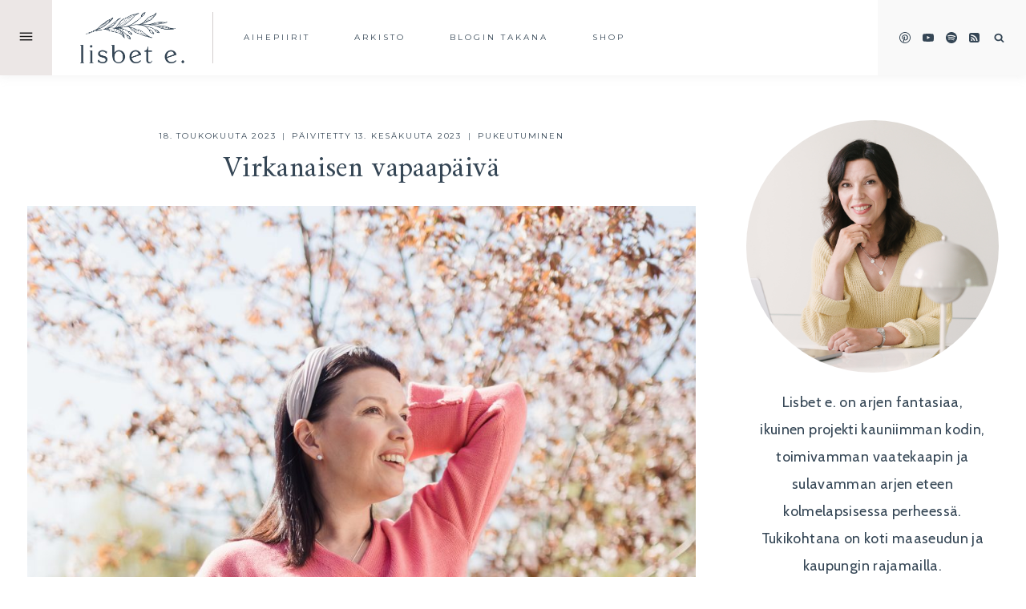

--- FILE ---
content_type: text/html; charset=UTF-8
request_url: https://www.lisbete.fi/12773-2/
body_size: 37046
content:
<!doctype html>
<html lang="fi" class="no-js" itemtype="https://schema.org/Blog" itemscope>
<head>
    
    <meta name='impact-site-verification' value='ada10edc-cf9d-41b5-8863-d011e4d1f57a' />
    
	<meta charset="UTF-8">
	<meta name="viewport" content="width=device-width, initial-scale=1, minimum-scale=1">
	<meta name='robots' content='index, follow, max-image-preview:large, max-snippet:-1, max-video-preview:-1' />
	<style>img:is([sizes="auto" i], [sizes^="auto," i]) { contain-intrinsic-size: 3000px 1500px }</style>
	
	<!-- This site is optimized with the Yoast SEO plugin v25.8 - https://yoast.com/wordpress/plugins/seo/ -->
	<title>Virkanaisen vapaapäivä - lisbet e.</title>
	<link rel="canonical" href="https://www.lisbete.fi/12773-2/" />
	<meta property="og:locale" content="fi_FI" />
	<meta property="og:type" content="article" />
	<meta property="og:title" content="Virkanaisen vapaapäivä - lisbet e." />
	<meta property="og:description" content="Miten siellä on helatorstai sujunut? Vietättekö peräti pitkää viikonloppua, kuten moni tuntuu tekevän? Täällä vapaapäivä keskellä päivystysviikkoa oli erittäin tervetullut, mutta huomenna siis takaisin työmaalle. Hieman hammasta purren menee tämä työntäyteinen toukokuu &#8211; haluaisin nauttia vuodenajasta ja puuhailla kaikkea asianmukaista, mutta tuntuu, että työpäivien jälkeen en saa itsestäni enää mitään irti. Kotiin päästessäni päivä on..." />
	<meta property="og:url" content="https://www.lisbete.fi/12773-2/" />
	<meta property="og:site_name" content="lisbet e." />
	<meta property="article:published_time" content="2023-05-18T18:38:02+00:00" />
	<meta property="article:modified_time" content="2023-06-13T08:21:44+00:00" />
	<meta property="og:image" content="https://www.lisbete.fi/wp-content/uploads/2023/05/pellep-kirsikat-1-scaled.jpg" />
	<meta property="og:image:width" content="1710" />
	<meta property="og:image:height" content="2560" />
	<meta property="og:image:type" content="image/jpeg" />
	<meta name="author" content="lisbet" />
	<meta name="twitter:card" content="summary_large_image" />
	<meta name="twitter:label1" content="Kirjoittanut" />
	<meta name="twitter:data1" content="lisbet" />
	<meta name="twitter:label2" content="Arvioitu lukuaika" />
	<meta name="twitter:data2" content="2 minuuttia" />
	<script type="application/ld+json" class="yoast-schema-graph">{"@context":"https://schema.org","@graph":[{"@type":"Article","@id":"https://www.lisbete.fi/12773-2/#article","isPartOf":{"@id":"https://www.lisbete.fi/12773-2/"},"author":{"name":"lisbet","@id":"https://www.lisbete.fi/#/schema/person/b1251768d21f0deb1f706dc793aebd67"},"headline":"Virkanaisen vapaapäivä","datePublished":"2023-05-18T18:38:02+00:00","dateModified":"2023-06-13T08:21:44+00:00","mainEntityOfPage":{"@id":"https://www.lisbete.fi/12773-2/"},"wordCount":263,"commentCount":2,"publisher":{"@id":"https://www.lisbete.fi/#/schema/person/b1251768d21f0deb1f706dc793aebd67"},"image":{"@id":"https://www.lisbete.fi/12773-2/#primaryimage"},"thumbnailUrl":"https://www.lisbete.fi/wp-content/uploads/2023/05/pellep-kirsikat-1-scaled.jpg","keywords":["kevät"],"articleSection":["Pukeutuminen"],"inLanguage":"fi","potentialAction":[{"@type":"CommentAction","name":"Comment","target":["https://www.lisbete.fi/12773-2/#respond"]}]},{"@type":"WebPage","@id":"https://www.lisbete.fi/12773-2/","url":"https://www.lisbete.fi/12773-2/","name":"Virkanaisen vapaapäivä - lisbet e.","isPartOf":{"@id":"https://www.lisbete.fi/#website"},"primaryImageOfPage":{"@id":"https://www.lisbete.fi/12773-2/#primaryimage"},"image":{"@id":"https://www.lisbete.fi/12773-2/#primaryimage"},"thumbnailUrl":"https://www.lisbete.fi/wp-content/uploads/2023/05/pellep-kirsikat-1-scaled.jpg","datePublished":"2023-05-18T18:38:02+00:00","dateModified":"2023-06-13T08:21:44+00:00","breadcrumb":{"@id":"https://www.lisbete.fi/12773-2/#breadcrumb"},"inLanguage":"fi","potentialAction":[{"@type":"ReadAction","target":["https://www.lisbete.fi/12773-2/"]}]},{"@type":"ImageObject","inLanguage":"fi","@id":"https://www.lisbete.fi/12773-2/#primaryimage","url":"https://www.lisbete.fi/wp-content/uploads/2023/05/pellep-kirsikat-1-scaled.jpg","contentUrl":"https://www.lisbete.fi/wp-content/uploads/2023/05/pellep-kirsikat-1-scaled.jpg","width":1710,"height":2560},{"@type":"BreadcrumbList","@id":"https://www.lisbete.fi/12773-2/#breadcrumb","itemListElement":[{"@type":"ListItem","position":1,"name":"Etusivu","item":"https://www.lisbete.fi/"},{"@type":"ListItem","position":2,"name":"Blogi","item":"https://www.lisbete.fi/blog/"},{"@type":"ListItem","position":3,"name":"Virkanaisen vapaapäivä"}]},{"@type":"WebSite","@id":"https://www.lisbete.fi/#website","url":"https://www.lisbete.fi/","name":"lisbet e.","description":"kauniimpi arki, helpommin","publisher":{"@id":"https://www.lisbete.fi/#/schema/person/b1251768d21f0deb1f706dc793aebd67"},"potentialAction":[{"@type":"SearchAction","target":{"@type":"EntryPoint","urlTemplate":"https://www.lisbete.fi/?s={search_term_string}"},"query-input":{"@type":"PropertyValueSpecification","valueRequired":true,"valueName":"search_term_string"}}],"inLanguage":"fi"},{"@type":["Person","Organization"],"@id":"https://www.lisbete.fi/#/schema/person/b1251768d21f0deb1f706dc793aebd67","name":"lisbet","image":{"@type":"ImageObject","inLanguage":"fi","@id":"https://www.lisbete.fi/#/schema/person/image/","url":"https://www.lisbete.fi/wp-content/uploads/2024/12/lisbet2020.png","contentUrl":"https://www.lisbete.fi/wp-content/uploads/2024/12/lisbet2020.png","width":498,"height":247,"caption":"lisbet"},"logo":{"@id":"https://www.lisbete.fi/#/schema/person/image/"},"description":"Lisbet elää arjen fantasiaa, sisustaa kotia, kokoaa joka tilanteessa toimivaa vaatekaapin sisältöä ja haaveilee asuvansa järven rannalla kivenheiton päässä Stockmannin tavaratalosta.","sameAs":["https://www.lisbete.fi","https://fi.pinterest.com/lisbetblog/","https://www.youtube.com/@lisbetblog","https://fi.wikipedia.org/wiki/Liisa_Rintaniemi"]}]}</script>
	<!-- / Yoast SEO plugin. -->


<link rel="alternate" type="application/rss+xml" title="lisbet e. &raquo; syöte" href="https://www.lisbete.fi/feed/" />
<link rel="alternate" type="application/rss+xml" title="lisbet e. &raquo; kommenttien syöte" href="https://www.lisbete.fi/comments/feed/" />
			<script>document.documentElement.classList.remove( 'no-js' );</script>
			<link rel="alternate" type="application/rss+xml" title="lisbet e. &raquo; Virkanaisen vapaapäivä kommenttien syöte" href="https://www.lisbete.fi/12773-2/feed/" />
		<!-- This site uses the Google Analytics by MonsterInsights plugin v9.6.1 - Using Analytics tracking - https://www.monsterinsights.com/ -->
							<script src="//www.googletagmanager.com/gtag/js?id=G-YBY540YNSP"  data-cfasync="false" data-wpfc-render="false" async></script>
			<script data-cfasync="false" data-wpfc-render="false">
				var mi_version = '9.6.1';
				var mi_track_user = true;
				var mi_no_track_reason = '';
								var MonsterInsightsDefaultLocations = {"page_location":"https:\/\/www.lisbete.fi\/12773-2\/"};
								if ( typeof MonsterInsightsPrivacyGuardFilter === 'function' ) {
					var MonsterInsightsLocations = (typeof MonsterInsightsExcludeQuery === 'object') ? MonsterInsightsPrivacyGuardFilter( MonsterInsightsExcludeQuery ) : MonsterInsightsPrivacyGuardFilter( MonsterInsightsDefaultLocations );
				} else {
					var MonsterInsightsLocations = (typeof MonsterInsightsExcludeQuery === 'object') ? MonsterInsightsExcludeQuery : MonsterInsightsDefaultLocations;
				}

								var disableStrs = [
										'ga-disable-G-YBY540YNSP',
									];

				/* Function to detect opted out users */
				function __gtagTrackerIsOptedOut() {
					for (var index = 0; index < disableStrs.length; index++) {
						if (document.cookie.indexOf(disableStrs[index] + '=true') > -1) {
							return true;
						}
					}

					return false;
				}

				/* Disable tracking if the opt-out cookie exists. */
				if (__gtagTrackerIsOptedOut()) {
					for (var index = 0; index < disableStrs.length; index++) {
						window[disableStrs[index]] = true;
					}
				}

				/* Opt-out function */
				function __gtagTrackerOptout() {
					for (var index = 0; index < disableStrs.length; index++) {
						document.cookie = disableStrs[index] + '=true; expires=Thu, 31 Dec 2099 23:59:59 UTC; path=/';
						window[disableStrs[index]] = true;
					}
				}

				if ('undefined' === typeof gaOptout) {
					function gaOptout() {
						__gtagTrackerOptout();
					}
				}
								window.dataLayer = window.dataLayer || [];

				window.MonsterInsightsDualTracker = {
					helpers: {},
					trackers: {},
				};
				if (mi_track_user) {
					function __gtagDataLayer() {
						dataLayer.push(arguments);
					}

					function __gtagTracker(type, name, parameters) {
						if (!parameters) {
							parameters = {};
						}

						if (parameters.send_to) {
							__gtagDataLayer.apply(null, arguments);
							return;
						}

						if (type === 'event') {
														parameters.send_to = monsterinsights_frontend.v4_id;
							var hookName = name;
							if (typeof parameters['event_category'] !== 'undefined') {
								hookName = parameters['event_category'] + ':' + name;
							}

							if (typeof MonsterInsightsDualTracker.trackers[hookName] !== 'undefined') {
								MonsterInsightsDualTracker.trackers[hookName](parameters);
							} else {
								__gtagDataLayer('event', name, parameters);
							}
							
						} else {
							__gtagDataLayer.apply(null, arguments);
						}
					}

					__gtagTracker('js', new Date());
					__gtagTracker('set', {
						'developer_id.dZGIzZG': true,
											});
					if ( MonsterInsightsLocations.page_location ) {
						__gtagTracker('set', MonsterInsightsLocations);
					}
										__gtagTracker('config', 'G-YBY540YNSP', {"forceSSL":"true","link_attribution":"true"} );
															window.gtag = __gtagTracker;										(function () {
						/* https://developers.google.com/analytics/devguides/collection/analyticsjs/ */
						/* ga and __gaTracker compatibility shim. */
						var noopfn = function () {
							return null;
						};
						var newtracker = function () {
							return new Tracker();
						};
						var Tracker = function () {
							return null;
						};
						var p = Tracker.prototype;
						p.get = noopfn;
						p.set = noopfn;
						p.send = function () {
							var args = Array.prototype.slice.call(arguments);
							args.unshift('send');
							__gaTracker.apply(null, args);
						};
						var __gaTracker = function () {
							var len = arguments.length;
							if (len === 0) {
								return;
							}
							var f = arguments[len - 1];
							if (typeof f !== 'object' || f === null || typeof f.hitCallback !== 'function') {
								if ('send' === arguments[0]) {
									var hitConverted, hitObject = false, action;
									if ('event' === arguments[1]) {
										if ('undefined' !== typeof arguments[3]) {
											hitObject = {
												'eventAction': arguments[3],
												'eventCategory': arguments[2],
												'eventLabel': arguments[4],
												'value': arguments[5] ? arguments[5] : 1,
											}
										}
									}
									if ('pageview' === arguments[1]) {
										if ('undefined' !== typeof arguments[2]) {
											hitObject = {
												'eventAction': 'page_view',
												'page_path': arguments[2],
											}
										}
									}
									if (typeof arguments[2] === 'object') {
										hitObject = arguments[2];
									}
									if (typeof arguments[5] === 'object') {
										Object.assign(hitObject, arguments[5]);
									}
									if ('undefined' !== typeof arguments[1].hitType) {
										hitObject = arguments[1];
										if ('pageview' === hitObject.hitType) {
											hitObject.eventAction = 'page_view';
										}
									}
									if (hitObject) {
										action = 'timing' === arguments[1].hitType ? 'timing_complete' : hitObject.eventAction;
										hitConverted = mapArgs(hitObject);
										__gtagTracker('event', action, hitConverted);
									}
								}
								return;
							}

							function mapArgs(args) {
								var arg, hit = {};
								var gaMap = {
									'eventCategory': 'event_category',
									'eventAction': 'event_action',
									'eventLabel': 'event_label',
									'eventValue': 'event_value',
									'nonInteraction': 'non_interaction',
									'timingCategory': 'event_category',
									'timingVar': 'name',
									'timingValue': 'value',
									'timingLabel': 'event_label',
									'page': 'page_path',
									'location': 'page_location',
									'title': 'page_title',
									'referrer' : 'page_referrer',
								};
								for (arg in args) {
																		if (!(!args.hasOwnProperty(arg) || !gaMap.hasOwnProperty(arg))) {
										hit[gaMap[arg]] = args[arg];
									} else {
										hit[arg] = args[arg];
									}
								}
								return hit;
							}

							try {
								f.hitCallback();
							} catch (ex) {
							}
						};
						__gaTracker.create = newtracker;
						__gaTracker.getByName = newtracker;
						__gaTracker.getAll = function () {
							return [];
						};
						__gaTracker.remove = noopfn;
						__gaTracker.loaded = true;
						window['__gaTracker'] = __gaTracker;
					})();
									} else {
										console.log("");
					(function () {
						function __gtagTracker() {
							return null;
						}

						window['__gtagTracker'] = __gtagTracker;
						window['gtag'] = __gtagTracker;
					})();
									}
			</script>
				<!-- / Google Analytics by MonsterInsights -->
		<link rel='stylesheet' id='wprm-public-css' href='https://www.lisbete.fi/wp-content/plugins/wp-recipe-maker/dist/public-modern.css?ver=10.0.3' media='all' />
<link rel='stylesheet' id='wp-block-library-css' href='https://www.lisbete.fi/wp-includes/css/dist/block-library/style.min.css?ver=2ffd6817d0eab3ebe2ce02b249c2c15f' media='all' />
<style id='classic-theme-styles-inline-css'>
/*! This file is auto-generated */
.wp-block-button__link{color:#fff;background-color:#32373c;border-radius:9999px;box-shadow:none;text-decoration:none;padding:calc(.667em + 2px) calc(1.333em + 2px);font-size:1.125em}.wp-block-file__button{background:#32373c;color:#fff;text-decoration:none}
</style>
<style id='global-styles-inline-css'>
:root{--wp--preset--aspect-ratio--square: 1;--wp--preset--aspect-ratio--4-3: 4/3;--wp--preset--aspect-ratio--3-4: 3/4;--wp--preset--aspect-ratio--3-2: 3/2;--wp--preset--aspect-ratio--2-3: 2/3;--wp--preset--aspect-ratio--16-9: 16/9;--wp--preset--aspect-ratio--9-16: 9/16;--wp--preset--color--black: #000000;--wp--preset--color--cyan-bluish-gray: #abb8c3;--wp--preset--color--white: #ffffff;--wp--preset--color--pale-pink: #f78da7;--wp--preset--color--vivid-red: #cf2e2e;--wp--preset--color--luminous-vivid-orange: #ff6900;--wp--preset--color--luminous-vivid-amber: #fcb900;--wp--preset--color--light-green-cyan: #7bdcb5;--wp--preset--color--vivid-green-cyan: #00d084;--wp--preset--color--pale-cyan-blue: #8ed1fc;--wp--preset--color--vivid-cyan-blue: #0693e3;--wp--preset--color--vivid-purple: #9b51e0;--wp--preset--color--theme-palette-1: var(--global-palette1);--wp--preset--color--theme-palette-2: var(--global-palette2);--wp--preset--color--theme-palette-3: var(--global-palette3);--wp--preset--color--theme-palette-4: var(--global-palette4);--wp--preset--color--theme-palette-5: var(--global-palette5);--wp--preset--color--theme-palette-6: var(--global-palette6);--wp--preset--color--theme-palette-7: var(--global-palette7);--wp--preset--color--theme-palette-8: var(--global-palette8);--wp--preset--color--theme-palette-9: var(--global-palette9);--wp--preset--gradient--vivid-cyan-blue-to-vivid-purple: linear-gradient(135deg,rgba(6,147,227,1) 0%,rgb(155,81,224) 100%);--wp--preset--gradient--light-green-cyan-to-vivid-green-cyan: linear-gradient(135deg,rgb(122,220,180) 0%,rgb(0,208,130) 100%);--wp--preset--gradient--luminous-vivid-amber-to-luminous-vivid-orange: linear-gradient(135deg,rgba(252,185,0,1) 0%,rgba(255,105,0,1) 100%);--wp--preset--gradient--luminous-vivid-orange-to-vivid-red: linear-gradient(135deg,rgba(255,105,0,1) 0%,rgb(207,46,46) 100%);--wp--preset--gradient--very-light-gray-to-cyan-bluish-gray: linear-gradient(135deg,rgb(238,238,238) 0%,rgb(169,184,195) 100%);--wp--preset--gradient--cool-to-warm-spectrum: linear-gradient(135deg,rgb(74,234,220) 0%,rgb(151,120,209) 20%,rgb(207,42,186) 40%,rgb(238,44,130) 60%,rgb(251,105,98) 80%,rgb(254,248,76) 100%);--wp--preset--gradient--blush-light-purple: linear-gradient(135deg,rgb(255,206,236) 0%,rgb(152,150,240) 100%);--wp--preset--gradient--blush-bordeaux: linear-gradient(135deg,rgb(254,205,165) 0%,rgb(254,45,45) 50%,rgb(107,0,62) 100%);--wp--preset--gradient--luminous-dusk: linear-gradient(135deg,rgb(255,203,112) 0%,rgb(199,81,192) 50%,rgb(65,88,208) 100%);--wp--preset--gradient--pale-ocean: linear-gradient(135deg,rgb(255,245,203) 0%,rgb(182,227,212) 50%,rgb(51,167,181) 100%);--wp--preset--gradient--electric-grass: linear-gradient(135deg,rgb(202,248,128) 0%,rgb(113,206,126) 100%);--wp--preset--gradient--midnight: linear-gradient(135deg,rgb(2,3,129) 0%,rgb(40,116,252) 100%);--wp--preset--font-size--small: var(--global-font-size-small);--wp--preset--font-size--medium: var(--global-font-size-medium);--wp--preset--font-size--large: var(--global-font-size-large);--wp--preset--font-size--x-large: 42px;--wp--preset--font-size--larger: var(--global-font-size-larger);--wp--preset--font-size--xxlarge: var(--global-font-size-xxlarge);--wp--preset--spacing--20: 0.44rem;--wp--preset--spacing--30: 0.67rem;--wp--preset--spacing--40: 1rem;--wp--preset--spacing--50: 1.5rem;--wp--preset--spacing--60: 2.25rem;--wp--preset--spacing--70: 3.38rem;--wp--preset--spacing--80: 5.06rem;--wp--preset--shadow--natural: 6px 6px 9px rgba(0, 0, 0, 0.2);--wp--preset--shadow--deep: 12px 12px 50px rgba(0, 0, 0, 0.4);--wp--preset--shadow--sharp: 6px 6px 0px rgba(0, 0, 0, 0.2);--wp--preset--shadow--outlined: 6px 6px 0px -3px rgba(255, 255, 255, 1), 6px 6px rgba(0, 0, 0, 1);--wp--preset--shadow--crisp: 6px 6px 0px rgba(0, 0, 0, 1);}:where(.is-layout-flex){gap: 0.5em;}:where(.is-layout-grid){gap: 0.5em;}body .is-layout-flex{display: flex;}.is-layout-flex{flex-wrap: wrap;align-items: center;}.is-layout-flex > :is(*, div){margin: 0;}body .is-layout-grid{display: grid;}.is-layout-grid > :is(*, div){margin: 0;}:where(.wp-block-columns.is-layout-flex){gap: 2em;}:where(.wp-block-columns.is-layout-grid){gap: 2em;}:where(.wp-block-post-template.is-layout-flex){gap: 1.25em;}:where(.wp-block-post-template.is-layout-grid){gap: 1.25em;}.has-black-color{color: var(--wp--preset--color--black) !important;}.has-cyan-bluish-gray-color{color: var(--wp--preset--color--cyan-bluish-gray) !important;}.has-white-color{color: var(--wp--preset--color--white) !important;}.has-pale-pink-color{color: var(--wp--preset--color--pale-pink) !important;}.has-vivid-red-color{color: var(--wp--preset--color--vivid-red) !important;}.has-luminous-vivid-orange-color{color: var(--wp--preset--color--luminous-vivid-orange) !important;}.has-luminous-vivid-amber-color{color: var(--wp--preset--color--luminous-vivid-amber) !important;}.has-light-green-cyan-color{color: var(--wp--preset--color--light-green-cyan) !important;}.has-vivid-green-cyan-color{color: var(--wp--preset--color--vivid-green-cyan) !important;}.has-pale-cyan-blue-color{color: var(--wp--preset--color--pale-cyan-blue) !important;}.has-vivid-cyan-blue-color{color: var(--wp--preset--color--vivid-cyan-blue) !important;}.has-vivid-purple-color{color: var(--wp--preset--color--vivid-purple) !important;}.has-black-background-color{background-color: var(--wp--preset--color--black) !important;}.has-cyan-bluish-gray-background-color{background-color: var(--wp--preset--color--cyan-bluish-gray) !important;}.has-white-background-color{background-color: var(--wp--preset--color--white) !important;}.has-pale-pink-background-color{background-color: var(--wp--preset--color--pale-pink) !important;}.has-vivid-red-background-color{background-color: var(--wp--preset--color--vivid-red) !important;}.has-luminous-vivid-orange-background-color{background-color: var(--wp--preset--color--luminous-vivid-orange) !important;}.has-luminous-vivid-amber-background-color{background-color: var(--wp--preset--color--luminous-vivid-amber) !important;}.has-light-green-cyan-background-color{background-color: var(--wp--preset--color--light-green-cyan) !important;}.has-vivid-green-cyan-background-color{background-color: var(--wp--preset--color--vivid-green-cyan) !important;}.has-pale-cyan-blue-background-color{background-color: var(--wp--preset--color--pale-cyan-blue) !important;}.has-vivid-cyan-blue-background-color{background-color: var(--wp--preset--color--vivid-cyan-blue) !important;}.has-vivid-purple-background-color{background-color: var(--wp--preset--color--vivid-purple) !important;}.has-black-border-color{border-color: var(--wp--preset--color--black) !important;}.has-cyan-bluish-gray-border-color{border-color: var(--wp--preset--color--cyan-bluish-gray) !important;}.has-white-border-color{border-color: var(--wp--preset--color--white) !important;}.has-pale-pink-border-color{border-color: var(--wp--preset--color--pale-pink) !important;}.has-vivid-red-border-color{border-color: var(--wp--preset--color--vivid-red) !important;}.has-luminous-vivid-orange-border-color{border-color: var(--wp--preset--color--luminous-vivid-orange) !important;}.has-luminous-vivid-amber-border-color{border-color: var(--wp--preset--color--luminous-vivid-amber) !important;}.has-light-green-cyan-border-color{border-color: var(--wp--preset--color--light-green-cyan) !important;}.has-vivid-green-cyan-border-color{border-color: var(--wp--preset--color--vivid-green-cyan) !important;}.has-pale-cyan-blue-border-color{border-color: var(--wp--preset--color--pale-cyan-blue) !important;}.has-vivid-cyan-blue-border-color{border-color: var(--wp--preset--color--vivid-cyan-blue) !important;}.has-vivid-purple-border-color{border-color: var(--wp--preset--color--vivid-purple) !important;}.has-vivid-cyan-blue-to-vivid-purple-gradient-background{background: var(--wp--preset--gradient--vivid-cyan-blue-to-vivid-purple) !important;}.has-light-green-cyan-to-vivid-green-cyan-gradient-background{background: var(--wp--preset--gradient--light-green-cyan-to-vivid-green-cyan) !important;}.has-luminous-vivid-amber-to-luminous-vivid-orange-gradient-background{background: var(--wp--preset--gradient--luminous-vivid-amber-to-luminous-vivid-orange) !important;}.has-luminous-vivid-orange-to-vivid-red-gradient-background{background: var(--wp--preset--gradient--luminous-vivid-orange-to-vivid-red) !important;}.has-very-light-gray-to-cyan-bluish-gray-gradient-background{background: var(--wp--preset--gradient--very-light-gray-to-cyan-bluish-gray) !important;}.has-cool-to-warm-spectrum-gradient-background{background: var(--wp--preset--gradient--cool-to-warm-spectrum) !important;}.has-blush-light-purple-gradient-background{background: var(--wp--preset--gradient--blush-light-purple) !important;}.has-blush-bordeaux-gradient-background{background: var(--wp--preset--gradient--blush-bordeaux) !important;}.has-luminous-dusk-gradient-background{background: var(--wp--preset--gradient--luminous-dusk) !important;}.has-pale-ocean-gradient-background{background: var(--wp--preset--gradient--pale-ocean) !important;}.has-electric-grass-gradient-background{background: var(--wp--preset--gradient--electric-grass) !important;}.has-midnight-gradient-background{background: var(--wp--preset--gradient--midnight) !important;}.has-small-font-size{font-size: var(--wp--preset--font-size--small) !important;}.has-medium-font-size{font-size: var(--wp--preset--font-size--medium) !important;}.has-large-font-size{font-size: var(--wp--preset--font-size--large) !important;}.has-x-large-font-size{font-size: var(--wp--preset--font-size--x-large) !important;}
:where(.wp-block-post-template.is-layout-flex){gap: 1.25em;}:where(.wp-block-post-template.is-layout-grid){gap: 1.25em;}
:where(.wp-block-columns.is-layout-flex){gap: 2em;}:where(.wp-block-columns.is-layout-grid){gap: 2em;}
:root :where(.wp-block-pullquote){font-size: 1.5em;line-height: 1.6;}
</style>
<link rel='stylesheet' id='kadence-global-css' href='https://www.lisbete.fi/wp-content/themes/kadence/assets/css/global.min.css?ver=1.2.26' media='all' />
<style id='kadence-global-inline-css'>
/* Kadence Base CSS */
:root{--global-palette1:#354655;--global-palette2:#bdb5b0;--global-palette3:#354655;--global-palette4:#354655;--global-palette5:#bdb5b0;--global-palette6:#ece7e6;--global-palette7:#f9f9f9;--global-palette8:#f9f9f9;--global-palette9:#ffffff;--global-palette9rgb:255, 255, 255;--global-palette-highlight:var(--global-palette1);--global-palette-highlight-alt:var(--global-palette2);--global-palette-highlight-alt2:var(--global-palette9);--global-palette-btn-bg:var(--global-palette1);--global-palette-btn-bg-hover:var(--global-palette6);--global-palette-btn:var(--global-palette9);--global-palette-btn-hover:var(--global-palette3);--global-body-font-family:Cabin, sans-serif;--global-heading-font-family:Amiri, serif;--global-primary-nav-font-family:Montserrat, sans-serif;--global-fallback-font:sans-serif;--global-display-fallback-font:sans-serif;--global-content-width:1260px;--global-content-wide-width:calc(1260px + 230px);--global-content-narrow-width:1000px;--global-content-edge-padding:1.5rem;--global-content-boxed-padding:0rem;--global-calc-content-width:calc(1260px - var(--global-content-edge-padding) - var(--global-content-edge-padding) );--wp--style--global--content-size:var(--global-calc-content-width);}.wp-site-blocks{--global-vw:calc( 100vw - ( 0.5 * var(--scrollbar-offset)));}body{background:var(--global-palette9);-webkit-font-smoothing:antialiased;-moz-osx-font-smoothing:grayscale;}body, input, select, optgroup, textarea{font-style:normal;font-weight:normal;font-size:18px;line-height:1.9;letter-spacing:0.02em;font-family:var(--global-body-font-family);color:var(--global-palette3);}.content-bg, body.content-style-unboxed .site{background:var(--global-palette9);}h1,h2,h3,h4,h5,h6{font-family:var(--global-heading-font-family);}h1{font-style:normal;font-weight:normal;font-size:18px;line-height:1.3;letter-spacing:0.2em;font-family:Montserrat, sans-serif;text-transform:uppercase;color:var(--global-palette3);}h2{font-style:normal;font-weight:normal;font-size:30px;line-height:1.3;letter-spacing:0.01em;color:var(--global-palette3);}h3{font-style:normal;font-weight:normal;font-size:26px;line-height:1.25;letter-spacing:0.01em;color:var(--global-palette3);}h4{font-style:normal;font-weight:normal;font-size:16px;line-height:1.7;letter-spacing:0.2em;font-family:Montserrat, sans-serif;text-transform:uppercase;color:var(--global-palette3);}h5{font-style:italic;font-weight:normal;font-size:32px;line-height:1.25;letter-spacing:0.01em;color:var(--global-palette3);}h6{font-style:italic;font-weight:normal;font-size:28px;line-height:1.2;letter-spacing:0.01em;color:var(--global-palette3);}.entry-hero h1{font-style:normal;font-size:38px;letter-spacing:0.01em;color:var(--global-palette4);}@media all and (max-width: 767px){h1{font-size:17px;line-height:1.3;}.wp-site-blocks .entry-hero h1{font-size:32px;}}.entry-hero .kadence-breadcrumbs{max-width:1260px;}.site-container, .site-header-row-layout-contained, .site-footer-row-layout-contained, .entry-hero-layout-contained, .comments-area, .alignfull > .wp-block-cover__inner-container, .alignwide > .wp-block-cover__inner-container{max-width:var(--global-content-width);}.content-width-narrow .content-container.site-container, .content-width-narrow .hero-container.site-container{max-width:var(--global-content-narrow-width);}@media all and (min-width: 1490px){.wp-site-blocks .content-container  .alignwide{margin-left:-115px;margin-right:-115px;width:unset;max-width:unset;}}@media all and (min-width: 1260px){.content-width-narrow .wp-site-blocks .content-container .alignwide{margin-left:-130px;margin-right:-130px;width:unset;max-width:unset;}}.content-style-boxed .wp-site-blocks .entry-content .alignwide{margin-left:calc( -1 * var( --global-content-boxed-padding ) );margin-right:calc( -1 * var( --global-content-boxed-padding ) );}.content-area{margin-top:3.5rem;margin-bottom:3.5rem;}@media all and (max-width: 1024px){.content-area{margin-top:3rem;margin-bottom:3rem;}}@media all and (max-width: 767px){.content-area{margin-top:2rem;margin-bottom:2rem;}}@media all and (max-width: 1024px){:root{--global-content-boxed-padding:2rem;}}@media all and (max-width: 767px){:root{--global-content-boxed-padding:1.5rem;}}.entry-content-wrap{padding:0rem;}@media all and (max-width: 1024px){.entry-content-wrap{padding:2rem;}}@media all and (max-width: 767px){.entry-content-wrap{padding:1.5rem;}}.entry.single-entry{box-shadow:0px 0px 0px 0px rgba(0,0,0,0.05);}.entry.loop-entry{border-radius:0px 0px 0px 0px;box-shadow:0px 0px 0px 0px rgba(0,0,0,0.05);}.loop-entry .entry-content-wrap{padding:2rem;}@media all and (max-width: 1024px){.loop-entry .entry-content-wrap{padding:2rem;}}@media all and (max-width: 767px){.loop-entry .entry-content-wrap{padding:1.5rem;}}.has-sidebar:not(.has-left-sidebar) .content-container{grid-template-columns:1fr 26%;}.has-sidebar.has-left-sidebar .content-container{grid-template-columns:26% 1fr;}.primary-sidebar.widget-area .widget{margin-bottom:2.7em;color:var(--global-palette4);}.primary-sidebar.widget-area .widget-title{font-style:normal;font-weight:400;color:var(--global-palette4);}button, .button, .wp-block-button__link, input[type="button"], input[type="reset"], input[type="submit"], .fl-button, .elementor-button-wrapper .elementor-button, .wc-block-components-checkout-place-order-button, .wc-block-cart__submit{font-style:normal;font-weight:normal;font-size:11px;line-height:1.4;letter-spacing:0.25em;font-family:Montserrat, sans-serif;text-transform:uppercase;border-radius:0px;padding:14px 24px 13px 24px;box-shadow:0px 0px 0px 0px rgba(0,0,0,0);}.wp-block-button.is-style-outline .wp-block-button__link{padding:14px 24px 13px 24px;}button:hover, button:focus, button:active, .button:hover, .button:focus, .button:active, .wp-block-button__link:hover, .wp-block-button__link:focus, .wp-block-button__link:active, input[type="button"]:hover, input[type="button"]:focus, input[type="button"]:active, input[type="reset"]:hover, input[type="reset"]:focus, input[type="reset"]:active, input[type="submit"]:hover, input[type="submit"]:focus, input[type="submit"]:active, .elementor-button-wrapper .elementor-button:hover, .elementor-button-wrapper .elementor-button:focus, .elementor-button-wrapper .elementor-button:active, .wc-block-cart__submit:hover{box-shadow:0px 0px 0px 0px rgba(0,0,0,0.1);}.kb-button.kb-btn-global-outline.kb-btn-global-inherit{padding-top:calc(14px - 2px);padding-right:calc(24px - 2px);padding-bottom:calc(13px - 2px);padding-left:calc(24px - 2px);}@media all and (min-width: 1025px){.transparent-header .entry-hero .entry-hero-container-inner{padding-top:75px;}}@media all and (max-width: 1024px){.mobile-transparent-header .entry-hero .entry-hero-container-inner{padding-top:100px;}}@media all and (max-width: 767px){.mobile-transparent-header .entry-hero .entry-hero-container-inner{padding-top:50px;}}#kt-scroll-up-reader, #kt-scroll-up{border-radius:0px 0px 0px 0px;color:var(--global-palette4);border-color:rgba(0,0,0,0);bottom:16px;font-size:1.2em;padding:0.4em 0.4em 0.4em 0.4em;}#kt-scroll-up-reader.scroll-up-side-right, #kt-scroll-up.scroll-up-side-right{right:20px;}#kt-scroll-up-reader.scroll-up-side-left, #kt-scroll-up.scroll-up-side-left{left:20px;}@media all and (hover: hover){#kt-scroll-up-reader:hover, #kt-scroll-up:hover{color:var(--global-palette2);border-color:rgba(0,0,0,0);}}.entry-author-style-center{padding-top:var(--global-md-spacing);border-top:1px solid var(--global-gray-500);}.entry-author-style-center .entry-author-avatar, .entry-meta .author-avatar{display:none;}.entry-author-style-normal .entry-author-profile{padding-left:0px;}#comments .comment-meta{margin-left:0px;}body.single .entry-related{background:var(--global-palette6);}.wp-site-blocks .entry-related h2.entry-related-title{font-style:normal;font-weight:normal;font-size:17px;letter-spacing:3px;font-family:Montserrat, sans-serif;text-transform:uppercase;}@media all and (max-width: 767px){.wp-site-blocks .entry-related h2.entry-related-title{font-size:15px;}}.wp-site-blocks .post-title h1{font-style:normal;font-weight:400;font-size:36px;letter-spacing:0.01em;font-family:var(--global-heading-font-family, inherit);text-transform:none;color:var(--global-palette3);}@media all and (max-width: 767px){.wp-site-blocks .post-title h1{font-size:30px;}}.post-title .entry-meta{font-style:normal;font-weight:normal;font-size:10px;letter-spacing:0.18em;font-family:Montserrat, sans-serif;text-transform:uppercase;}.entry-hero.post-hero-section .entry-header{min-height:200px;}.loop-entry.type-post h2.entry-title{font-style:normal;font-weight:400;font-size:22px;letter-spacing:0.03em;font-family:var(--global-heading-font-family, inherit);color:var(--global-palette4);}
/* Kadence Header CSS */
@media all and (max-width: 1024px){.mobile-transparent-header #masthead{position:absolute;left:0px;right:0px;z-index:100;}.kadence-scrollbar-fixer.mobile-transparent-header #masthead{right:var(--scrollbar-offset,0);}.mobile-transparent-header #masthead, .mobile-transparent-header .site-top-header-wrap .site-header-row-container-inner, .mobile-transparent-header .site-main-header-wrap .site-header-row-container-inner, .mobile-transparent-header .site-bottom-header-wrap .site-header-row-container-inner{background:transparent;}.site-header-row-tablet-layout-fullwidth, .site-header-row-tablet-layout-standard{padding:0px;}}@media all and (min-width: 1025px){.transparent-header #masthead{position:absolute;left:0px;right:0px;z-index:100;}.transparent-header.kadence-scrollbar-fixer #masthead{right:var(--scrollbar-offset,0);}.transparent-header #masthead, .transparent-header .site-top-header-wrap .site-header-row-container-inner, .transparent-header .site-main-header-wrap .site-header-row-container-inner, .transparent-header .site-bottom-header-wrap .site-header-row-container-inner{background:transparent;}}.site-branding a.brand img{max-width:130px;}.site-branding a.brand img.svg-logo-image{width:130px;}@media all and (max-width: 767px){.site-branding a.brand img{max-width:100px;}.site-branding a.brand img.svg-logo-image{width:100px;}}.site-branding{padding:0px 35px 0px 15px;}@media all and (max-width: 767px){.site-branding{padding:0px 0px 4px 0px;}}@media all and (max-width: 1024px){.site-branding .site-title{font-size:18px;}}@media all and (max-width: 767px){.site-branding .site-title{font-size:17px;line-height:24px;}}#masthead, #masthead .kadence-sticky-header.item-is-fixed:not(.item-at-start):not(.site-header-row-container):not(.site-main-header-wrap), #masthead .kadence-sticky-header.item-is-fixed:not(.item-at-start) > .site-header-row-container-inner{background:var(--global-palette9);}.site-main-header-inner-wrap{min-height:120px;}@media all and (max-width: 1024px){.site-main-header-inner-wrap{min-height:100px;}}@media all and (max-width: 767px){.site-main-header-inner-wrap{min-height:50px;}}.site-top-header-wrap .site-header-row-container-inner{background:var(--global-palette9);border-top:0px none transparent;border-bottom:1px none var(--global-palette6);}.site-top-header-inner-wrap{min-height:75px;}.site-top-header-wrap .site-header-row-container-inner>.site-container{padding:0px 0px 0px 0px;}#masthead .kadence-sticky-header.item-is-fixed:not(.item-at-start):not(.site-header-row-container):not(.item-hidden-above):not(.site-main-header-wrap), #masthead .kadence-sticky-header.item-is-fixed:not(.item-at-start):not(.item-hidden-above) > .site-header-row-container-inner{border-bottom:1px none #eeeae8;}.header-navigation[class*="header-navigation-style-underline"] .header-menu-container.primary-menu-container>ul>li>a:after{width:calc( 100% - 5.5em);}.main-navigation .primary-menu-container > ul > li.menu-item > a{padding-left:calc(5.5em / 2);padding-right:calc(5.5em / 2);padding-top:3em;padding-bottom:3em;color:var(--global-palette3);}.main-navigation .primary-menu-container > ul > li.menu-item .dropdown-nav-special-toggle{right:calc(5.5em / 2);}.main-navigation .primary-menu-container > ul li.menu-item > a{font-style:normal;font-weight:normal;font-size:10px;letter-spacing:0.3em;font-family:var(--global-primary-nav-font-family);text-transform:uppercase;}.main-navigation .primary-menu-container > ul > li.menu-item > a:hover{color:var(--global-palette2);}.main-navigation .primary-menu-container > ul > li.menu-item.current-menu-item > a{color:var(--global-palette3);}.header-navigation .header-menu-container ul ul.sub-menu, .header-navigation .header-menu-container ul ul.submenu{background:var(--global-palette8);box-shadow:0px 0px 0px 0px rgba(0,0,0,0.1);}.header-navigation .header-menu-container ul ul li.menu-item, .header-menu-container ul.menu > li.kadence-menu-mega-enabled > ul > li.menu-item > a{border-bottom:0px none #eeeae8;}.header-navigation .header-menu-container ul ul li.menu-item > a{width:170px;padding-top:1.2em;padding-bottom:1.2em;color:var(--global-palette4);font-style:normal;font-weight:normal;font-size:10px;line-height:1.6;letter-spacing:0.25em;font-family:Montserrat, sans-serif;text-transform:uppercase;}.header-navigation .header-menu-container ul ul li.menu-item > a:hover{color:var(--global-palette2);background:var(--global-palette8);}.header-navigation .header-menu-container ul ul li.menu-item.current-menu-item > a{color:var(--global-palette4);background:var(--global-palette8);}.mobile-toggle-open-container .menu-toggle-open, .mobile-toggle-open-container .menu-toggle-open:focus{color:var(--global-palette3);padding:0.4em 0.6em 0.4em 0.6em;font-size:14px;}.mobile-toggle-open-container .menu-toggle-open.menu-toggle-style-bordered{border:1px solid currentColor;}.mobile-toggle-open-container .menu-toggle-open .menu-toggle-icon{font-size:20px;}.mobile-toggle-open-container .menu-toggle-open:hover, .mobile-toggle-open-container .menu-toggle-open:focus-visible{color:var(--global-palette-highlight);}.mobile-navigation ul li{font-style:normal;font-weight:normal;font-size:16px;line-height:0px;letter-spacing:0.2em;font-family:Montserrat, sans-serif;text-transform:uppercase;}@media all and (max-width: 1024px){.mobile-navigation ul li{font-size:11px;}}@media all and (max-width: 767px){.mobile-navigation ul li{font-size:11px;}}.mobile-navigation ul li a{padding-top:1.9em;padding-bottom:1.9em;}.mobile-navigation ul li > a, .mobile-navigation ul li.menu-item-has-children > .drawer-nav-drop-wrap{background:rgba(255,255,255,0);color:var(--global-palette3);}.mobile-navigation ul li > a:hover, .mobile-navigation ul li.menu-item-has-children > .drawer-nav-drop-wrap:hover{color:var(--global-palette3);}.mobile-navigation ul li.current-menu-item > a, .mobile-navigation ul li.current-menu-item.menu-item-has-children > .drawer-nav-drop-wrap{color:var(--global-palette3);}.mobile-navigation ul li.menu-item-has-children .drawer-nav-drop-wrap, .mobile-navigation ul li:not(.menu-item-has-children) a{border-bottom:1px solid #eeeae8;}.mobile-navigation:not(.drawer-navigation-parent-toggle-true) ul li.menu-item-has-children .drawer-nav-drop-wrap button{border-left:1px solid #eeeae8;}#mobile-drawer .drawer-inner, #mobile-drawer.popup-drawer-layout-fullwidth.popup-drawer-animation-slice .pop-portion-bg, #mobile-drawer.popup-drawer-layout-fullwidth.popup-drawer-animation-slice.pop-animated.show-drawer .drawer-inner{background:var(--global-palette8);}#mobile-drawer .drawer-header .drawer-toggle{padding:1.5em 0em 0em 0em;font-size:22px;}#mobile-drawer .drawer-header .drawer-toggle, #mobile-drawer .drawer-header .drawer-toggle:focus{color:var(--global-palette3);}#mobile-drawer .drawer-header .drawer-toggle:hover, #mobile-drawer .drawer-header .drawer-toggle:focus:hover{color:var(--global-palette3);}.header-html{margin:0px 10px 0px 0px;}.header-social-wrap .header-social-inner-wrap{font-size:0.8em;gap:0.2em;}.header-social-wrap .header-social-inner-wrap .social-button{color:var(--global-palette3);background:rgba(215,220,220,0);border:2px none transparent;border-radius:3px;}.header-social-wrap .header-social-inner-wrap .social-button:hover{color:var(--global-palette2);background:rgba(215,220,220,0);}.header-mobile-social-wrap{margin:10px 0px 10px 0px;}.header-mobile-social-wrap .header-mobile-social-inner-wrap{font-size:1em;gap:0.3em;}.header-mobile-social-wrap .header-mobile-social-inner-wrap .social-button{color:var(--global-palette3);background:rgba(249,249,249,0);border:2px none transparent;border-radius:3px;}.header-mobile-social-wrap .header-mobile-social-inner-wrap .social-button:hover{color:var(--global-palette2);}.search-toggle-open-container .search-toggle-open{color:var(--global-palette3);margin:1px 2px 0px -7px;}.search-toggle-open-container .search-toggle-open.search-toggle-style-bordered{border:1px solid currentColor;}.search-toggle-open-container .search-toggle-open .search-toggle-icon{font-size:1.1em;}.search-toggle-open-container .search-toggle-open:hover, .search-toggle-open-container .search-toggle-open:focus{color:var(--global-palette2);}#search-drawer .drawer-inner .drawer-content form input.search-field, #search-drawer .drawer-inner .drawer-content form .kadence-search-icon-wrap, #search-drawer .drawer-header{color:var(--global-palette3);}#search-drawer .drawer-inner .drawer-content form input.search-field:focus, #search-drawer .drawer-inner .drawer-content form input.search-submit:hover ~ .kadence-search-icon-wrap, #search-drawer .drawer-inner .drawer-content form button[type="submit"]:hover ~ .kadence-search-icon-wrap{color:var(--global-palette3);}#search-drawer .drawer-inner{background:var(--global-palette8);}.mobile-header-button-wrap .mobile-header-button-inner-wrap .mobile-header-button{border-radius:0px 0px 0px 0px;border:2px none transparent;box-shadow:0px 0px 0px -7px rgba(0,0,0,0);}.mobile-header-button-wrap .mobile-header-button-inner-wrap .mobile-header-button:hover{box-shadow:0px 0px 0px 0px rgba(0,0,0,0.1);}
/* Kadence Footer CSS */
.site-middle-footer-wrap .site-footer-row-container-inner{background:rgba(249,249,249,0);font-style:normal;font-weight:400;font-size:16px;line-height:1.1;letter-spacing:0.05rem;text-transform:none;}.site-middle-footer-inner-wrap{padding-top:0em;padding-bottom:0em;grid-column-gap:0px;grid-row-gap:0px;}.site-middle-footer-inner-wrap .widget{margin-bottom:0px;}.site-middle-footer-inner-wrap .widget-area .widget-title{font-style:normal;font-weight:400;font-size:22px;letter-spacing:0px;text-transform:none;color:var(--global-palette3);}.site-middle-footer-inner-wrap .site-footer-section:not(:last-child):after{right:calc(-0px / 2);}@media all and (max-width: 1024px){.site-middle-footer-inner-wrap{padding-top:0em;padding-bottom:0em;}}@media all and (max-width: 767px){.site-middle-footer-inner-wrap{padding-top:0px;padding-bottom:0px;}}.site-top-footer-wrap .site-footer-row-container-inner{background:var(--global-palette8);}.site-footer .site-top-footer-wrap a:not(.button):not(.wp-block-button__link):not(.wp-element-button){color:var(--global-palette3);}.site-footer .site-top-footer-wrap a:not(.button):not(.wp-block-button__link):not(.wp-element-button):hover{color:var(--global-palette2);}.site-top-footer-inner-wrap{padding-top:7em;padding-bottom:7em;grid-column-gap:50px;grid-row-gap:50px;}.site-top-footer-inner-wrap .widget{margin-bottom:12px;}.site-top-footer-inner-wrap .widget-area .widget-title{font-style:normal;font-size:12px;line-height:2.5;letter-spacing:0.25em;}.site-top-footer-inner-wrap .site-footer-section:not(:last-child):after{right:calc(-50px / 2);}@media all and (max-width: 767px){.site-top-footer-inner-wrap{padding-top:2.5em;padding-bottom:2.5em;}.site-top-footer-inner-wrap .widget{margin-bottom:20px;}}.site-bottom-footer-wrap .site-footer-row-container-inner{background:var(--global-palette6);font-style:normal;font-weight:400;font-size:12px;letter-spacing:0.1rem;text-transform:uppercase;color:var(--global-palette3);}.site-bottom-footer-inner-wrap{padding-top:30px;padding-bottom:2em;grid-column-gap:30px;}.site-bottom-footer-inner-wrap .widget{margin-bottom:30px;}.site-bottom-footer-inner-wrap .site-footer-section:not(:last-child):after{right:calc(-30px / 2);}@media all and (max-width: 767px){.site-bottom-footer-inner-wrap{padding-bottom:24px;}}.footer-social-wrap{margin:25px 0px 0px 0px;}.footer-social-wrap .footer-social-inner-wrap{font-size:1em;gap:0.3em;}.site-footer .site-footer-wrap .site-footer-section .footer-social-wrap .footer-social-inner-wrap .social-button{color:var(--global-palette3);background:rgba(0,0,0,0);border:2px none transparent;border-radius:3px;}.site-footer .site-footer-wrap .site-footer-section .footer-social-wrap .footer-social-inner-wrap .social-button:hover{color:var(--global-palette5);background:rgba(255,255,255,0);}#colophon .footer-html{font-style:normal;font-weight:normal;font-size:10px;line-height:1.7;letter-spacing:0.15rem;font-family:Montserrat, sans-serif;text-transform:uppercase;color:var(--global-palette3);margin:0.35em 4em 0em 0em;}#colophon .site-footer-row-container .site-footer-row .footer-html a{color:var(--global-palette3);}#colophon .site-footer-row-container .site-footer-row .footer-html a:hover{color:var(--global-palette2);}#colophon .footer-navigation .footer-menu-container > ul > li > a{padding-left:calc(3.5em / 2);padding-right:calc(3.5em / 2);padding-top:calc(0.5em / 2);padding-bottom:calc(0.5em / 2);color:var(--global-palette3);}#colophon .footer-navigation .footer-menu-container > ul li a{font-style:normal;font-weight:normal;font-size:10px;letter-spacing:0.15rem;font-family:Montserrat, sans-serif;}#colophon .footer-navigation .footer-menu-container > ul li a:hover{color:var(--global-palette2);}#colophon .footer-navigation .footer-menu-container > ul li.current-menu-item > a{color:var(--global-palette3);}
</style>
<link rel='stylesheet' id='kadence-header-css' href='https://www.lisbete.fi/wp-content/themes/kadence/assets/css/header.min.css?ver=1.2.26' media='all' />
<link rel='stylesheet' id='kadence-content-css' href='https://www.lisbete.fi/wp-content/themes/kadence/assets/css/content.min.css?ver=1.2.26' media='all' />
<link rel='stylesheet' id='kadence-comments-css' href='https://www.lisbete.fi/wp-content/themes/kadence/assets/css/comments.min.css?ver=1.2.26' media='all' />
<link rel='stylesheet' id='kadence-sidebar-css' href='https://www.lisbete.fi/wp-content/themes/kadence/assets/css/sidebar.min.css?ver=1.2.26' media='all' />
<link rel='stylesheet' id='kadence-related-posts-css' href='https://www.lisbete.fi/wp-content/themes/kadence/assets/css/related-posts.min.css?ver=1.2.26' media='all' />
<link rel='stylesheet' id='kad-splide-css' href='https://www.lisbete.fi/wp-content/themes/kadence/assets/css/kadence-splide.min.css?ver=1.2.26' media='all' />
<link rel='stylesheet' id='kadence-footer-css' href='https://www.lisbete.fi/wp-content/themes/kadence/assets/css/footer.min.css?ver=1.2.26' media='all' />
<style id='akismet-widget-style-inline-css'>

			.a-stats {
				--akismet-color-mid-green: #357b49;
				--akismet-color-white: #fff;
				--akismet-color-light-grey: #f6f7f7;

				max-width: 350px;
				width: auto;
			}

			.a-stats * {
				all: unset;
				box-sizing: border-box;
			}

			.a-stats strong {
				font-weight: 600;
			}

			.a-stats a.a-stats__link,
			.a-stats a.a-stats__link:visited,
			.a-stats a.a-stats__link:active {
				background: var(--akismet-color-mid-green);
				border: none;
				box-shadow: none;
				border-radius: 8px;
				color: var(--akismet-color-white);
				cursor: pointer;
				display: block;
				font-family: -apple-system, BlinkMacSystemFont, 'Segoe UI', 'Roboto', 'Oxygen-Sans', 'Ubuntu', 'Cantarell', 'Helvetica Neue', sans-serif;
				font-weight: 500;
				padding: 12px;
				text-align: center;
				text-decoration: none;
				transition: all 0.2s ease;
			}

			/* Extra specificity to deal with TwentyTwentyOne focus style */
			.widget .a-stats a.a-stats__link:focus {
				background: var(--akismet-color-mid-green);
				color: var(--akismet-color-white);
				text-decoration: none;
			}

			.a-stats a.a-stats__link:hover {
				filter: brightness(110%);
				box-shadow: 0 4px 12px rgba(0, 0, 0, 0.06), 0 0 2px rgba(0, 0, 0, 0.16);
			}

			.a-stats .count {
				color: var(--akismet-color-white);
				display: block;
				font-size: 1.5em;
				line-height: 1.4;
				padding: 0 13px;
				white-space: nowrap;
			}
		
</style>
<link rel='stylesheet' id='vivienne-style-css' href='https://www.lisbete.fi/wp-content/themes/vivienne-theme.1.0.1/style.css?ver=1.0.1' media='all' />
<link rel='stylesheet' id='slick-css-css' href='https://www.lisbete.fi/wp-content/themes/vivienne-theme.1.0.1/lib/css/slick.css?ver=CHILD_THEME_VERSION' media='all' />
<link rel='stylesheet' id='slick-theme-css-css' href='https://www.lisbete.fi/wp-content/themes/vivienne-theme.1.0.1/lib/css/slick-theme.css?ver=CHILD_THEME_VERSION' media='all' />
<style id='kadence-blocks-global-variables-inline-css'>
:root {--global-kb-font-size-sm:clamp(0.8rem, 0.73rem + 0.217vw, 0.9rem);--global-kb-font-size-md:clamp(1.1rem, 0.995rem + 0.326vw, 1.25rem);--global-kb-font-size-lg:clamp(1.75rem, 1.576rem + 0.543vw, 2rem);--global-kb-font-size-xl:clamp(2.25rem, 1.728rem + 1.63vw, 3rem);--global-kb-font-size-xxl:clamp(2.5rem, 1.456rem + 3.26vw, 4rem);--global-kb-font-size-xxxl:clamp(2.75rem, 0.489rem + 7.065vw, 6rem);}
</style>
<script src="https://www.lisbete.fi/wp-content/plugins/google-analytics-for-wordpress/assets/js/frontend-gtag.min.js?ver=9.6.1" id="monsterinsights-frontend-script-js" async data-wp-strategy="async"></script>
<script data-cfasync="false" data-wpfc-render="false" id='monsterinsights-frontend-script-js-extra'>var monsterinsights_frontend = {"js_events_tracking":"true","download_extensions":"doc,pdf,ppt,zip,xls,docx,pptx,xlsx","inbound_paths":"[{\"path\":\"\\\/go\\\/\",\"label\":\"affiliate\"},{\"path\":\"\\\/recommend\\\/\",\"label\":\"affiliate\"}]","home_url":"https:\/\/www.lisbete.fi","hash_tracking":"false","v4_id":"G-YBY540YNSP"};</script>
<script src="https://www.lisbete.fi/wp-includes/js/jquery/jquery.min.js?ver=3.7.1" id="jquery-core-js"></script>
<script src="https://www.lisbete.fi/wp-includes/js/jquery/jquery-migrate.min.js?ver=3.4.1" id="jquery-migrate-js"></script>
<style type="text/css"> .tippy-box[data-theme~="wprm"] { background-color: #333333; color: #FFFFFF; } .tippy-box[data-theme~="wprm"][data-placement^="top"] > .tippy-arrow::before { border-top-color: #333333; } .tippy-box[data-theme~="wprm"][data-placement^="bottom"] > .tippy-arrow::before { border-bottom-color: #333333; } .tippy-box[data-theme~="wprm"][data-placement^="left"] > .tippy-arrow::before { border-left-color: #333333; } .tippy-box[data-theme~="wprm"][data-placement^="right"] > .tippy-arrow::before { border-right-color: #333333; } .tippy-box[data-theme~="wprm"] a { color: #FFFFFF; } .wprm-comment-rating svg { width: 18px !important; height: 18px !important; } img.wprm-comment-rating { width: 90px !important; height: 18px !important; } body { --comment-rating-star-color: #343434; } body { --wprm-popup-font-size: 16px; } body { --wprm-popup-background: #ffffff; } body { --wprm-popup-title: #000000; } body { --wprm-popup-content: #444444; } body { --wprm-popup-button-background: #444444; } body { --wprm-popup-button-text: #ffffff; }</style><style type="text/css">.wprm-glossary-term {color: #5A822B;text-decoration: underline;cursor: help;}</style><style type="text/css">.wprm-recipe-template-snippet_vivienne_fi {
    font-family: inherit; /*wprm_font_family type=font*/
    font-size: 0.9em; /*wprm_font_size type=font_size*/
    text-align: center; /*wprm_text_align type=align*/
    margin-top: 0px; /*wprm_margin_top type=size*/
    margin-bottom: 10px; /*wprm_margin_bottom type=size*/
}
.wprm-recipe-template-snippet_vivienne_fi a  {
    margin: 5px; /*wprm_margin_button type=size*/
    margin: 5px; /*wprm_margin_button type=size*/
}
.wprm-recipe-template-snippet_vivienne_fi a:first-child {
    margin-left: 0;
}
.wprm-recipe-template-snippet_vivienne_fi a:last-child {
    margin-right: 0;
}
.vivienne-snippet-buttons {
    margin: 5px 0 15px;
}
.vivienne-snippet-buttons a {
    padding: 12px 20px !important;
}
.vivienne-snippet-buttons .wprm-recipe-icon svg {
    margin-right: 2px;
}
.vivienne-snippet-buttons .wprm-recipe-link {
    border: 0;
	border-radius: 0;
    background: var(--global-palette-btn-bg) !important;
    color: var(--global-palette-btn) !important;
	font-size: 10px;
    font-family: var(--global-primary-nav-font-family);
    letter-spacing: 1.5px;
    text-transform: uppercase;
}
.vivienne-snippet-buttons .wprm-recipe-link .nc-icon-wrapper,
.vivienne-snippet-buttons .wprm-recipe-link path {
    fill: var(--global-palette-btn) !important;
}
.vivienne-snippet-buttons .wprm-recipe-link:hover {
    color: var(--global-palette-btn-hover) !important;
    background: var(--global-palette-btn-bg-hover) !important;
}
.vivienne-snippet-buttons .wprm-recipe-link:hover .nc-icon-wrapper,
.vivienne-snippet-buttons .wprm-recipe-link:hover path {
    fill: var(--global-palette-btn-hover) !important;
}.wprm-recipe-template-snippet-basic-buttons {
    font-family: inherit; /* wprm_font_family type=font */
    font-size: 0.9em; /* wprm_font_size type=font_size */
    text-align: center; /* wprm_text_align type=align */
    margin-top: 0px; /* wprm_margin_top type=size */
    margin-bottom: 10px; /* wprm_margin_bottom type=size */
}
.wprm-recipe-template-snippet-basic-buttons a  {
    margin: 5px; /* wprm_margin_button type=size */
    margin: 5px; /* wprm_margin_button type=size */
}

.wprm-recipe-template-snippet-basic-buttons a:first-child {
    margin-left: 0;
}
.wprm-recipe-template-snippet-basic-buttons a:last-child {
    margin-right: 0;
}.wprm-recipe.wprm-recipe-template-vivienne_fi {
    margin: 130px 0 30px;
    overflow: visible;
    position: relative;
    overflow: visible;
	border-radius: 0;
}
.wprm-recipe-template-vivienne_fi .wprm-recipe-rating .wprm-rating-star.wprm-rating-star-full svg * {
    fill: var(--global-palette3) !important;
    stroke: var(--global-palette3) !important;
}
.wprm-recipe-template-vivienne_fi .wprm-recipe-rating .wprm-rating-star.wprm-rating-star-full svg {
    margin: 0 1.5px;
}
.wprm-recipe-template-vivienne_fi .wprm-recipe-image {
    position: absolute;
    margin-top: -100px;
    margin-left: -100px;
    left: 50%;
}
.wprm-recipe-template-vivienne_fi .wprm-recipe-image img {
    position: relative;
    border: 8px solid #fff !important;
	border-radius: 300px;
}
.wprm-recipe-template-vivienne_fi h3.wprm-recipe-header,
.wprm-recipe-template-vivienne_fi h4.wprm-recipe-ingredient-group-name,
.wprm-recipe-template-vivienne_fi h4.wprm-recipe-instruction-group-name {
    font-size: 28px;
	font-style: italic;
    font-weight: normal !important;
    margin-bottom: 15px;
    line-height: 1.9;
}
.wprm-recipe-template-vivienne_fi h2.wprm-recipe-name {
    color: var(--global-palette3) !important;
    margin-bottom: 0 !important;
    padding: 125px 0 10px 0;
    text-align: center;
    font-size: 38px;
}
.wprm-recipe-template-vivienne_fi h4.wprm-recipe-ingredient-group-name,
.wprm-recipe-template-vivienne_fi h4.wprm-recipe-instruction-group-name,
.wprm-recipe-template-vivienne_fi .wprm-recipe-ingredients-container .wprm-recipe-ingredient-group-name {
    margin-top: 1em !important;
    font-family: var(--global-primary-nav-font-family) !important;
    font-size: 13px !important;
    letter-spacing: 1.5px !important;
    font-style: normal !important;
    text-transform: uppercase !important;
}
.wprm-recipe-template-vivienne_fi .recipe-body {
    border-left: 1px solid #eeeae8;
    border-right: 1px solid #eeeae8;
    border-bottom: 1px solid #eeeae8;
}
.wprm-recipe-template-vivienne_fi .wprm-block-text-bold {
    font-weight: normal !important;
}
.wprm-recipe-template-vivienne_fi .header-wrap {
    background: var(--global-palette8);
    padding: 0 32px;
}
.wprm-recipe-template-vivienne_fi .recipe-body {
    padding: 32px 32px 5px;
}
.wprm-recipe-template-vivienne_fi ol,
.wprm-recipe-template-vivienne_fi ul {
    margin-left: 0;
    padding-left: 1.3em;
}
.wprm-recipe-template-vivienne_fi .wprm-recipe-times-container,
.wprm-recipe-template-vivienne_fi .wprm-recipe-rating,
.wprm-recipe-template-vivienne_fi .wprm-recipe-summary {
    text-align: center;
}
.wprm-recipe-template-vivienne_fi .wprm-recipe-times-container {
    display: block;
    clear: both;
}
.wprm-recipe-template-vivienne_fi .recipe-meta {
    text-align: center;
    clear: both;
}
.wprm-recipe-template-vivienne_fi .wprm-recipe-ingredients-container .wprm-recipe-ingredient-notes-faded {
    opacity: .6;
	font-style: italic;
}
.wprm-recipe-print,
.wprm-recipe-jump,
.wprm-recipe-pin {
    font-family: var(--global-primary-nav-font-family);
    font-size: 11px;
    letter-spacing: 1.5px;
    text-transform: uppercase;
    padding: 12px 20px !important;
}
.wprm-recipe-template-vivienne_fi .wprm-recipe-link {
    border: 0;
	border-radius: 0;
    background: var(--global-palette-btn-bg) !important;
    color: var(--global-palette-btn) !important;
}
.wprm-recipe-template-vivienne_fi .wprm-recipe-link .nc-icon-wrapper,
.wprm-recipe-template-vivienne_fi .wprm-recipe-link path {
    fill: var(--global-palette-btn) !important;
}
.wprm-recipe-template-vivienne_fi .wprm-recipe-link:hover {
    color: var(--global-palette-btn-hover) !important;
    background: var(--global-palette-btn-bg-hover) !important;
}
.wprm-recipe-template-vivienne_fi .wprm-recipe-link:hover .nc-icon-wrapper,
.wprm-recipe-template-vivienne_fi .wprm-recipe-link:hover path {
    fill: var(--global-palette-btn-hover) !important;
}
.wprm-recipe-template-vivienne_fi .wprm-recipe-print-icon,
.wprm-recipe-template-vivienne_fi .wprm-recipe-pin-icon {
    margin-right: 4px;
}
.entry-content .wprm-recipe-template-vivienne_fi ul > li,
.entry-content .wprm-recipe-template-vivienne_fi ol > li  {
    padding-bottom: 4px;
}
.wprm-recipe-template-vivienne_fi .wprm-recipe-details-label {
    font-size: 14px;
}
.wprm-recipe-template-vivienne_fi .wprm-recipe-time,
.wprm-recipe-template-vivienne_fi .wprm-recipe-course,
.wprm-recipe-template-vivienne_fi .wprm-recipe-cuisine,
.wprm-recipe-template-vivienne_fi .wprm-recipe-servings,
.wprm-recipe-template-vivienne_fi .wprm-recipe-details,
.wprm-recipe-template-vivienne_fi .wprm-recipe-cost {
    font-size: 14px;
    font-weight: normal;
    font-family: var(--global-body-font-family);
    padding: 0 3px;
}
.wprm-recipe-template-vivienne_fi .wprm-recipe-block-container-inline {
    margin-right: 20px;
}
.wprm-recipe-template-vivienne_fi .wprm-button-container .wprm-recipe-link.wprm-recipe-link-button {
    display: inline;
    text-align: center;
    border-radius: 0 !important;
}
.wprm-recipe-template-vivienne_fi a.wprm-recipe-print.wprm-recipe-link.wprm-print-recipe-shortcode.wprm-block-text-normal.wprm-recipe-print-wide-button.wprm-recipe-link-wide-button {
    width: 49%;
    float: left;
}
.wprm-recipe-template-vivienne_fi a.wprm-recipe-pin.wprm-recipe-link.wprm-block-text-normal.wprm-recipe-pin-wide-button.wprm-recipe-link-wide-button {
    width: 49%;
    float: right;
}
.wprm-recipe-template-vivienne_fi img.wprm-comment-rating {
    margin-bottom: 15px !important;
}
.wprm-recipe-template-vivienne_fi .wprm-recipe-notes-container,
.wprm-recipe-template-vivienne_fi .wprm-nutrition-label-container {
    margin-bottom: 15px;
}
@media only screen and (max-width: 680px) {
    .wprm-recipe-template-vivienne_fi a.wprm-recipe-print.wprm-recipe-link.wprm-print-recipe-shortcode.wprm-block-text-normal.wprm-recipe-print-wide-button.wprm-recipe-link-wide-button,
    .wprm-recipe-template-vivienne_fi a.wprm-recipe-pin.wprm-recipe-link.wprm-block-text-normal.wprm-recipe-pin-wide-button.wprm-recipe-link-wide-button {
        width: 100%;
        float: none;
        margin-bottom: 10px !important;
    }
}.wprm-recipe-template-compact-howto {
    margin: 20px auto;
    background-color: #fafafa; /* wprm_background type=color */
    font-family: -apple-system, BlinkMacSystemFont, "Segoe UI", Roboto, Oxygen-Sans, Ubuntu, Cantarell, "Helvetica Neue", sans-serif; /* wprm_main_font_family type=font */
    font-size: 0.9em; /* wprm_main_font_size type=font_size */
    line-height: 1.5em; /* wprm_main_line_height type=font_size */
    color: #333333; /* wprm_main_text type=color */
    max-width: 650px; /* wprm_max_width type=size */
}
.wprm-recipe-template-compact-howto a {
    color: #3498db; /* wprm_link type=color */
}
.wprm-recipe-template-compact-howto p, .wprm-recipe-template-compact-howto li {
    font-family: -apple-system, BlinkMacSystemFont, "Segoe UI", Roboto, Oxygen-Sans, Ubuntu, Cantarell, "Helvetica Neue", sans-serif; /* wprm_main_font_family type=font */
    font-size: 1em !important;
    line-height: 1.5em !important; /* wprm_main_line_height type=font_size */
}
.wprm-recipe-template-compact-howto li {
    margin: 0 0 0 32px !important;
    padding: 0 !important;
}
.rtl .wprm-recipe-template-compact-howto li {
    margin: 0 32px 0 0 !important;
}
.wprm-recipe-template-compact-howto ol, .wprm-recipe-template-compact-howto ul {
    margin: 0 !important;
    padding: 0 !important;
}
.wprm-recipe-template-compact-howto br {
    display: none;
}
.wprm-recipe-template-compact-howto .wprm-recipe-name,
.wprm-recipe-template-compact-howto .wprm-recipe-header {
    font-family: -apple-system, BlinkMacSystemFont, "Segoe UI", Roboto, Oxygen-Sans, Ubuntu, Cantarell, "Helvetica Neue", sans-serif; /* wprm_header_font_family type=font */
    color: #000000; /* wprm_header_text type=color */
    line-height: 1.3em; /* wprm_header_line_height type=font_size */
}
.wprm-recipe-template-compact-howto .wprm-recipe-header * {
    font-family: -apple-system, BlinkMacSystemFont, "Segoe UI", Roboto, Oxygen-Sans, Ubuntu, Cantarell, "Helvetica Neue", sans-serif; /* wprm_main_font_family type=font */
}
.wprm-recipe-template-compact-howto h1,
.wprm-recipe-template-compact-howto h2,
.wprm-recipe-template-compact-howto h3,
.wprm-recipe-template-compact-howto h4,
.wprm-recipe-template-compact-howto h5,
.wprm-recipe-template-compact-howto h6 {
    font-family: -apple-system, BlinkMacSystemFont, "Segoe UI", Roboto, Oxygen-Sans, Ubuntu, Cantarell, "Helvetica Neue", sans-serif; /* wprm_header_font_family type=font */
    color: #212121; /* wprm_header_text type=color */
    line-height: 1.3em; /* wprm_header_line_height type=font_size */
    margin: 0 !important;
    padding: 0 !important;
}
.wprm-recipe-template-compact-howto .wprm-recipe-header {
    margin-top: 1.2em !important;
}
.wprm-recipe-template-compact-howto h1 {
    font-size: 2em; /* wprm_h1_size type=font_size */
}
.wprm-recipe-template-compact-howto h2 {
    font-size: 1.8em; /* wprm_h2_size type=font_size */
}
.wprm-recipe-template-compact-howto h3 {
    font-size: 1.2em; /* wprm_h3_size type=font_size */
}
.wprm-recipe-template-compact-howto h4 {
    font-size: 1em; /* wprm_h4_size type=font_size */
}
.wprm-recipe-template-compact-howto h5 {
    font-size: 1em; /* wprm_h5_size type=font_size */
}
.wprm-recipe-template-compact-howto h6 {
    font-size: 1em; /* wprm_h6_size type=font_size */
}.wprm-recipe-template-compact-howto {
	border-style: solid; /* wprm_border_style type=border */
	border-width: 1px; /* wprm_border_width type=size */
	border-color: #777777; /* wprm_border type=color */
	border-radius: 0px; /* wprm_border_radius type=size */
	padding: 10px;
}.wprm-recipe-template-meadow {
    margin: 20px auto;
    background-color: #ffffff; /* wprm_background type=color */
    font-family: "Inter", sans-serif; /* wprm_main_font_family type=font */
    font-size: 16px; /* wprm_main_font_size type=font_size */
    line-height: 1.5em; /* wprm_main_line_height type=font_size */
    color: #000000; /* wprm_main_text type=color */
    max-width: 1600px; /* wprm_max_width type=size */

    --meadow-accent-color: #747B2D; /* wprm_accent_color type=color */
    --meadow-main-background-color: #F3F4EC; /* wprm_main_background_color type=color */

    border: 0;
    border-top: 1px solid var(--meadow-accent-color);

    --meadow-list-border-color: #DEB538; /* wprm_list_border_color type=color */
}
.wprm-recipe-template-meadow a {
    color: #000000; /* wprm_link type=color */
}
.wprm-recipe-template-meadow p, .wprm-recipe-template-meadow li {
    font-family: "Inter", sans-serif; /* wprm_main_font_family type=font */
    font-size: 1em;
    line-height: 1.5em; /* wprm_main_line_height type=font_size */
}
.wprm-recipe-template-meadow li {
    margin: 0 0 0 32px;
    padding: 0;
}
.rtl .wprm-recipe-template-meadow li {
    margin: 0 32px 0 0;
}
.wprm-recipe-template-meadow ol, .wprm-recipe-template-meadow ul {
    margin: 0;
    padding: 0;
}
.wprm-recipe-template-meadow br {
    display: none;
}
.wprm-recipe-template-meadow .wprm-recipe-name,
.wprm-recipe-template-meadow .wprm-recipe-header {
    font-family: "Gloock", serif; /* wprm_header_font_family type=font */
    color: #1e1e1e; /* wprm_header_text type=color */
    line-height: 1.3em; /* wprm_header_line_height type=font_size */
}
.wprm-recipe-template-meadow .wprm-recipe-header * {
    font-family: "Inter", sans-serif; /* wprm_main_font_family type=font */
}
.wprm-recipe-template-meadow h1,
.wprm-recipe-template-meadow h2,
.wprm-recipe-template-meadow h3,
.wprm-recipe-template-meadow h4,
.wprm-recipe-template-meadow h5,
.wprm-recipe-template-meadow h6 {
    font-family: "Gloock", serif; /* wprm_header_font_family type=font */
    color: #1e1e1e; /* wprm_header_text type=color */
    line-height: 1.3em; /* wprm_header_line_height type=font_size */
    margin: 0;
    padding: 0;
}
.wprm-recipe-template-meadow .wprm-recipe-header {
    margin-top: 1.2em;
}
.wprm-recipe-template-meadow h1 {
    font-size: 2.2em; /* wprm_h1_size type=font_size */
}
.wprm-recipe-template-meadow h2 {
    font-size: 2.2em; /* wprm_h2_size type=font_size */
}
.wprm-recipe-template-meadow h3 {
    font-size: 1.8em; /* wprm_h3_size type=font_size */
}
.wprm-recipe-template-meadow h4 {
    font-size: 1em; /* wprm_h4_size type=font_size */
}
.wprm-recipe-template-meadow h5 {
    font-size: 1em; /* wprm_h5_size type=font_size */
}
.wprm-recipe-template-meadow h6 {
    font-size: 1em; /* wprm_h6_size type=font_size */
}
.wprm-recipe-template-meadow .meadow-header-meta {
    max-width: 800px;
    margin: 0 auto;
}</style>    <style type="text/css">
		#offscreen-toggle {
			background-color: #ECE7E6;
			color: #111111;
		}
		#offscreen-toggle svg rect {
			fill: #111111;
		}
		#offscreen-toggle:hover {
			background-color: #111111;
			color: #ffffff;
		}
		#offscreen-toggle:hover svg rect {
			fill: #ffffff;
		}
		#vivienne-offscreen-widget-area {
			background-color: #f9f9f9;
		}
		#vivienne-close-offscreen-menu svg polygon {
			fill: #111111;
		}
		.vivienne-offscreen-menu .widget_pages a,
		.vivienne-offscreen-menu .widget_nav_menu a {
			color: #111111;
		}
		.vivienne-offscreen-menu .wp-block-social-links .wp-block-social-link .wp-block-social-link-anchor,
		.vivienne-offscreen-menu .wp-block-social-links .wp-block-social-link .wp-block-social-link-anchor svg,
		.vivienne-offscreen-menu .wp-block-social-links .wp-block-social-link .wp-block-social-link-anchor:active,
		.vivienne-offscreen-menu .wp-block-social-links .wp-block-social-link .wp-block-social-link-anchor:visited {
			fill: #111111;
			color: #111111;
		}
		.vivienne-offscreen-menu a:hover,
		.vivienne-offscreen-menu .widget_pages a:hover,
		.vivienne-offscreen-menu .widget_nav_menu a:hover,
		.vivienne-offscreen-menu .wp-block-social-links .wp-block-social-link .wp-block-social-link-anchor:hover,
		.vivienne-offscreen-menu .wp-block-social-links .wp-block-social-link .wp-block-social-link-anchor:hover svg {
			color: #BDB5B0;
			fill: #BDB5B0;
		}
    </style>
  <link rel='stylesheet' id='kadence-fonts-gfonts-css' href='https://fonts.googleapis.com/css?family=Cabin:regular,regularitalic,700,700italic,italic%7CAmiri:regular,italic%7CMontserrat:regular&#038;display=swap' media='all' />
<link rel="icon" href="https://www.lisbete.fi/wp-content/uploads/2022/08/Untitled-20-150x150.jpg" sizes="32x32" />
<link rel="icon" href="https://www.lisbete.fi/wp-content/uploads/2022/08/Untitled-20.jpg" sizes="192x192" />
<link rel="apple-touch-icon" href="https://www.lisbete.fi/wp-content/uploads/2022/08/Untitled-20.jpg" />
<meta name="msapplication-TileImage" content="https://www.lisbete.fi/wp-content/uploads/2022/08/Untitled-20.jpg" />
		<style id="wp-custom-css">
			 

Viime vuonna asuntomessut olivat ihan naapurissa ja tänäkin vuonna ne tuntuvat läheisiltä, sillä Seinäjoki on mieheni kotikaupunki. Pruukinrannan rakentajien joukossa on monia tuttuja nimiä, ja kun torstaina pääsin tutustumaan messujen tarjontaan, kävi mielessä että olisimmehan mekin voineet. No, emme oikeasti. Meistä ei olisi sellaiseen rutistukseen, mitä messurakentajilta vaaditaan. Mutta pienen raksakuumeen messut kyllä jättivät kytemään. Ajankohta alkaa taas olla sellainen, että uudesta uskaltaa haaveilla. Oma koti on ollut monta vuotta ihan palasina, mutta nyt kun pihakin alkaa olla säädyllisessä kunnossa, on iltapäivisin terassilla istuessa aloitettu lauseita entä jos ja minne sitten?

Minulle messuilla oli kolme kohokohtaa: Päivi Rintaniemen Big Hug -veistoksen näkeminen paikoillaan valmiina ja kiillotettuna (katso täältä videot veistoksen valmistumisesta), vierailu arkkitehti Teemu Hirvilammin piirtämässä messutalo Koskelassa (josta tämän postauksen kaikki kuvat ovat) sekä iltapäivän bloggaajatreffit. Saavuin niihin vähän jälkijunassa mutta ehdin näkemään monia tuttuja kasvoja, terveisiä vain kaikille!
Mistä bloggaajien pöydässä sitten puhuttiin? Ainakin kävi ilmi, että raksakuumetta on ilmassa myös muilla. Oli mukava jakaa ajatuksia aiheesta, mutta se jäi myös askarruttamaan. Miksi sellaiset ihmiset, jotka tuntuvat jo nyt asuvan unelmakodeissa, haaveilevat uuden rakentamisesta? Syynä ei ole nykyisen kodin ahtaus tai muutto toiselle paikkakunnalle eikä rikastumisestakaan voi talokaupoilla oikein haaveilla, sillä rakkaudella rakennettujen omien kotien työtunteja ja materiaalien hintoja tuskin koskaan saa markkinoilta takaisin.
Jos nyt otan ruodittavaksi itseni - miksi oikein haluan rakentaa talon? Vaikka nykyinen ei ole itse suunnittelemamme ja rakentamamme, se on sopivan kokoinen, viihtyisä, hyvällä sijainnilla ja nyt vielä kaiken lisäksi valmis. Jos puuhastella haluaa, riittää tuleville vuosille monia pieniä projekteja. Asumisesta on kuitenkin pikavauhtia tullut itseilmaisun muoto, ja mitä julkisempaa asuminen on (bloggaajat!) sitä vaativampia olemme sen suhteen, että koti heijastelee sitä mitä arvostamme ja mitä haluamme olla. Mutta onko todella kaiken vaivan arvoista ruoskia perheemme irti nykyisestä siksi, että pakettitalomme ikkunoiden ympärillä on rumat kellertävät listat?
Toisaalta - suurimmalla osalla uudelleenrakentajista ei ole sisustusblogia, ja he ovat silti nähneet vaivaa unelmakotinsa eteen. Kyse täytyy siis olla jostain muustakin kuin imagonkohotuskampanjasta. Suurin tekijä lienee rakkaus lajiin, kauniisiin sisätiloihin ja siihen, miten hyvältä tuntuu tulla kotiin. Ja ehkä mielessä on jokin pieni upgreidaus edelliseen nähden. Jos bloggaajien pöytää on uskominen, kyse on yleensä tontista. Haaveillaan yksityisyydestä (keskustan palvelujen läheisyydessä tottakai) ja kenties veden äärellä asumisesta. Nykyisestä ollaan valmiita luopumaan vain jos tarjolla on todellinen jättipotti.

Meidän tapauksessamme rakentamispohdintoihin on vielä se käytännön syy, ettemme ole lainkaan varmoja, onko loppusijoituspaikkamme täällä Vantaalla tai pääkaupunkiseudulla ylipäätään. Muuttopohdinnat ovat kuitenkin ajankohtaisia vasta muutaman vuoden päästä. Laitan siis pelimerkkini likoon sen vaihtoehdon puolesta, että nykyisessä viihdytään, kunnes tulevaisuudensuunnitelmat tarkentuvat.
    
Postauksen kuvat on ottanut Sofia Rintaniemi.		</style>
			
	<script type="text/javascript" async="async" data-noptimize="1" data-cfasync="false" src="//scripts.scriptwrapper.com/tags/1dc23ef9-ed16-43a8-a268-aa3adfe044c7.js"></script>
	
	<!-- Google tag (gtag.js) -->
<script async src="https://www.googletagmanager.com/gtag/js?id=G-YBY540YNSP"></script>
<script>
  window.dataLayer = window.dataLayer || [];
  function gtag(){dataLayer.push(arguments);}
  gtag('js', new Date());

  gtag('config', 'G-YBY540YNSP');
</script>
	
</head>

<body data-rsssl=1 class="wp-singular post-template-default single single-post postid-12773 single-format-standard wp-custom-logo wp-embed-responsive wp-theme-kadence wp-child-theme-vivienne-theme101 footer-on-bottom hide-focus-outline link-style-standard has-sidebar content-title-style-normal content-width-normal content-style-unboxed content-vertical-padding-show non-transparent-header mobile-non-transparent-header grow-content-body">
<div id="wrapper" class="site wp-site-blocks">
			<a class="skip-link screen-reader-text scroll-ignore" href="#main">Siirry sisältöön</a>
		<header id="masthead" class="site-header" role="banner" itemtype="https://schema.org/WPHeader" itemscope>
	<div id="main-header" class="site-header-wrap">
		<div class="site-header-inner-wrap">
			<div class="site-header-upper-wrap">
				<div class="site-header-upper-inner-wrap kadence-sticky-header" data-reveal-scroll-up="false" data-shrink="false">
					<div class="site-top-header-wrap site-header-row-container site-header-focus-item site-header-row-layout-fullwidth" data-section="kadence_customizer_header_top">
	<div class="site-header-row-container-inner">
				<div class="site-container">
			<div class="site-top-header-inner-wrap site-header-row site-header-row-has-sides site-header-row-no-center">
									<div class="site-header-top-section-left site-header-section site-header-section-left">
						<div class="site-header-item site-header-focus-item" data-section="kadence_customizer_header_html">
	<div class="header-html inner-link-style-normal"><div class="header-html-inner"><p><button id="offscreen-toggle" aria-label="Open Offscreen Menu"><svg width="17px" height="17px" viewBox="0 0 12 12" enable-background="new 0 0 12 12" id="menu-icon" version="1.1" xml:space="preserve" xmlns="http://www.w3.org/2000/svg" xmlns:xlink="http://www.w3.org/1999/xlink"><g><rect fill="#1D1D1B" height="1" width="11" x="0.5" y="5.5"/><rect fill="#1D1D1B" height="1" width="11" x="0.5" y="2.5"/><rect fill="#1D1D1B" height="1" width="11" x="0.5" y="8.5"/></g></svg></button></p>
</div></div></div><!-- data-section="header_html" -->
<div class="site-header-item site-header-focus-item" data-section="title_tagline">
	<div class="site-branding branding-layout-standard site-brand-logo-only"><a class="brand has-logo-image" href="https://www.lisbete.fi/" rel="home"><img width="498" height="247" src="https://www.lisbete.fi/wp-content/uploads/2024/12/lisbet2020.png" class="custom-logo" alt="lisbet e." decoding="async" fetchpriority="high" srcset="https://www.lisbete.fi/wp-content/uploads/2024/12/lisbet2020.png 498w, https://www.lisbete.fi/wp-content/uploads/2024/12/lisbet2020-300x149.png 300w" sizes="(max-width: 498px) 100vw, 498px" /></a></div></div><!-- data-section="title_tagline" -->
<div class="site-header-item site-header-focus-item site-header-item-main-navigation header-navigation-layout-stretch-false header-navigation-layout-fill-stretch-false" data-section="kadence_customizer_primary_navigation">
	    <nav id="site-navigation" class="main-navigation header-navigation hover-to-open nav--toggle-sub header-navigation-style-standard header-navigation-dropdown-animation-fade" role="navigation" aria-label="Ensisijainen navigaatio">
            <div class="primary-menu-container header-menu-container">
    <ul id="primary-menu" class="menu"><li id="menu-item-15025" class="menu-item menu-item-type-custom menu-item-object-custom menu-item-home menu-item-has-children menu-item-15025"><a href="https://www.lisbete.fi"><span class="nav-drop-title-wrap">Aihepiirit<span class="dropdown-nav-toggle"><span class="kadence-svg-iconset svg-baseline"><svg aria-hidden="true" class="kadence-svg-icon kadence-arrow-down-svg" fill="currentColor" version="1.1" xmlns="http://www.w3.org/2000/svg" width="24" height="24" viewBox="0 0 24 24"><title>Laajenna</title><path d="M5.293 9.707l6 6c0.391 0.391 1.024 0.391 1.414 0l6-6c0.391-0.391 0.391-1.024 0-1.414s-1.024-0.391-1.414 0l-5.293 5.293-5.293-5.293c-0.391-0.391-1.024-0.391-1.414 0s-0.391 1.024 0 1.414z"></path>
				</svg></span></span></span></a>
<ul class="sub-menu">
	<li id="menu-item-9101" class="menu-item menu-item-type-taxonomy menu-item-object-category current-post-ancestor current-menu-parent current-post-parent menu-item-9101"><a href="https://www.lisbete.fi/category/pukeutuminen/">Pukeutuminen</a></li>
	<li id="menu-item-16981" class="menu-item menu-item-type-taxonomy menu-item-object-category menu-item-16981"><a href="https://www.lisbete.fi/category/paivan-asut/">Päivän asut</a></li>
	<li id="menu-item-9099" class="menu-item menu-item-type-taxonomy menu-item-object-category menu-item-9099"><a href="https://www.lisbete.fi/category/sisustus/">Sisustus</a></li>
	<li id="menu-item-9100" class="menu-item menu-item-type-taxonomy menu-item-object-category menu-item-9100"><a href="https://www.lisbete.fi/category/piha/">Piha</a></li>
	<li id="menu-item-16980" class="menu-item menu-item-type-taxonomy menu-item-object-category menu-item-16980"><a href="https://www.lisbete.fi/category/ruoka/">Ruoka</a></li>
	<li id="menu-item-9102" class="menu-item menu-item-type-taxonomy menu-item-object-category menu-item-9102"><a href="https://www.lisbete.fi/category/kauneus/">Kauneus</a></li>
	<li id="menu-item-4875" class="menu-item menu-item-type-taxonomy menu-item-object-category menu-item-has-children menu-item-4875"><a href="https://www.lisbete.fi/category/huvi/"><span class="nav-drop-title-wrap">Arki &amp; huvi<span class="dropdown-nav-toggle"><span class="kadence-svg-iconset svg-baseline"><svg aria-hidden="true" class="kadence-svg-icon kadence-arrow-down-svg" fill="currentColor" version="1.1" xmlns="http://www.w3.org/2000/svg" width="24" height="24" viewBox="0 0 24 24"><title>Laajenna</title><path d="M5.293 9.707l6 6c0.391 0.391 1.024 0.391 1.414 0l6-6c0.391-0.391 0.391-1.024 0-1.414s-1.024-0.391-1.414 0l-5.293 5.293-5.293-5.293c-0.391-0.391-1.024-0.391-1.414 0s-0.391 1.024 0 1.414z"></path>
				</svg></span></span></span></a>
	<ul class="sub-menu">
		<li id="menu-item-9141" class="menu-item menu-item-type-taxonomy menu-item-object-category menu-item-9141"><a href="https://www.lisbete.fi/category/huvi/perhe/">Perhe</a></li>
		<li id="menu-item-9146" class="menu-item menu-item-type-taxonomy menu-item-object-category menu-item-9146"><a href="https://www.lisbete.fi/category/huvi/hyvinvointi/">Hyvinvointi</a></li>
		<li id="menu-item-9150" class="menu-item menu-item-type-taxonomy menu-item-object-category menu-item-9150"><a href="https://www.lisbete.fi/category/huvi/opiskelu/">Opiskelu</a></li>
		<li id="menu-item-13042" class="menu-item menu-item-type-taxonomy menu-item-object-category menu-item-13042"><a href="https://www.lisbete.fi/category/huvi/arki/">Arki</a></li>
		<li id="menu-item-13043" class="menu-item menu-item-type-taxonomy menu-item-object-category menu-item-13043"><a href="https://www.lisbete.fi/category/huvi/huvi-huvi/">Huvi</a></li>
	</ul>
</li>
</ul>
</li>
<li id="menu-item-11417" class="menu-item menu-item-type-post_type menu-item-object-page menu-item-11417"><a href="https://www.lisbete.fi/arkisto/">Arkisto</a></li>
<li id="menu-item-16421" class="menu-item menu-item-type-post_type menu-item-object-page menu-item-16421"><a href="https://www.lisbete.fi/blogin-takana/">Blogin takana</a></li>
<li id="menu-item-16870" class="menu-item menu-item-type-post_type menu-item-object-page menu-item-16870"><a href="https://www.lisbete.fi/shop/">Shop</a></li>
</ul>        </div>
    </nav><!-- #site-navigation -->
    </div><!-- data-section="primary_navigation" -->
					</div>
																	<div class="site-header-top-section-right site-header-section site-header-section-right">
						<div class="site-header-item site-header-focus-item" data-section="kadence_customizer_header_social">
	<div class="header-social-wrap"><div class="header-social-inner-wrap element-social-inner-wrap social-show-label-false social-style-filled"><a href="https://fi.pinterest.com/lisbetblog/" aria-label="Pinterest" target="_blank" rel="noopener noreferrer"  class="social-button header-social-item social-link-pinterest"><span class="kadence-svg-iconset"><svg class="kadence-svg-icon kadence-pinterest-alt-svg" fill="currentColor" version="1.1" xmlns="http://www.w3.org/2000/svg" width="16" height="16" viewBox="0 0 16 16"><title>Pinterest</title><path d="M8 0c-4.412 0-8 3.587-8 8s3.587 8 8 8 8-3.588 8-8-3.588-8-8-8zM8 14.931c-0.716 0-1.403-0.109-2.053-0.309 0.281-0.459 0.706-1.216 0.862-1.816 0.084-0.325 0.431-1.647 0.431-1.647 0.225 0.431 0.888 0.797 1.587 0.797 2.091 0 3.597-1.922 3.597-4.313 0-2.291-1.869-4.003-4.272-4.003-2.991 0-4.578 2.009-4.578 4.194 0 1.016 0.541 2.281 1.406 2.684 0.131 0.063 0.2 0.034 0.231-0.094 0.022-0.097 0.141-0.566 0.194-0.787 0.016-0.069 0.009-0.131-0.047-0.2-0.287-0.347-0.516-0.988-0.516-1.581 0-1.528 1.156-3.009 3.128-3.009 1.703 0 2.894 1.159 2.894 2.819 0 1.875-0.947 3.175-2.178 3.175-0.681 0-1.191-0.563-1.025-1.253 0.197-0.825 0.575-1.713 0.575-2.306 0-0.531-0.284-0.975-0.878-0.975-0.697 0-1.253 0.719-1.253 1.684 0 0.612 0.206 1.028 0.206 1.028s-0.688 2.903-0.813 3.444c-0.141 0.6-0.084 1.441-0.025 1.988-2.578-1.006-4.406-3.512-4.406-6.45 0-3.828 3.103-6.931 6.931-6.931s6.931 3.103 6.931 6.931c0 3.828-3.103 6.931-6.931 6.931z"></path>
				</svg></span></a><a href="https://www.youtube.com/lisbetblog" aria-label="YouTube" target="_blank" rel="noopener noreferrer"  class="social-button header-social-item social-link-youtube"><span class="kadence-svg-iconset"><svg class="kadence-svg-icon kadence-youtube-svg" fill="currentColor" version="1.1" xmlns="http://www.w3.org/2000/svg" width="28" height="28" viewBox="0 0 28 28"><title>YouTube</title><path d="M11.109 17.625l7.562-3.906-7.562-3.953v7.859zM14 4.156c5.891 0 9.797 0.281 9.797 0.281 0.547 0.063 1.75 0.063 2.812 1.188 0 0 0.859 0.844 1.109 2.781 0.297 2.266 0.281 4.531 0.281 4.531v2.125s0.016 2.266-0.281 4.531c-0.25 1.922-1.109 2.781-1.109 2.781-1.062 1.109-2.266 1.109-2.812 1.172 0 0-3.906 0.297-9.797 0.297v0c-7.281-0.063-9.516-0.281-9.516-0.281-0.625-0.109-2.031-0.078-3.094-1.188 0 0-0.859-0.859-1.109-2.781-0.297-2.266-0.281-4.531-0.281-4.531v-2.125s-0.016-2.266 0.281-4.531c0.25-1.937 1.109-2.781 1.109-2.781 1.062-1.125 2.266-1.125 2.812-1.188 0 0 3.906-0.281 9.797-0.281v0z"></path>
				</svg></span></a><a href="https://open.spotify.com/user/lumicki?si=de455f104d8d40de" aria-label="Spotify" target="_blank" rel="noopener noreferrer"  class="social-button header-social-item social-link-spotify"><span class="kadence-svg-iconset"><svg class="kadence-svg-icon kadence-spotify-svg" fill="currentColor" version="1.1" xmlns="http://www.w3.org/2000/svg" width="24" height="24" viewBox="0 0 24 24"><title>Spotify</title><path d="M12 0C5.4 0 0 5.4 0 12s5.4 12 12 12 12-5.4 12-12S18.66 0 12 0zm5.521 17.34c-.24.359-.66.48-1.021.24-2.82-1.74-6.36-2.101-10.561-1.141-.418.122-.779-.179-.899-.539-.12-.421.18-.78.54-.9 4.56-1.021 8.52-.6 11.64 1.32.42.18.479.659.301 1.02zm1.44-3.3c-.301.42-.841.6-1.262.3-3.239-1.98-8.159-2.58-11.939-1.38-.479.12-1.02-.12-1.14-.6-.12-.48.12-1.021.6-1.141C9.6 9.9 15 10.561 18.72 12.84c.361.181.54.78.241 1.2zm.12-3.36C15.24 8.4 8.82 8.16 5.16 9.301c-.6.179-1.2-.181-1.38-.721-.18-.601.18-1.2.72-1.381 4.26-1.26 11.28-1.02 15.721 1.621.539.3.719 1.02.419 1.56-.299.421-1.02.599-1.559.3z" />
				</svg></span></a><a href="https://feedly.com/i/subscription/feed%2Fhttp%3A%2F%2Fwww.lisbet-e.net%2F%3Ffeed%3Drss2" aria-label="RSS" target="_blank" rel="noopener noreferrer"  class="social-button header-social-item social-link-rss"><span class="kadence-svg-iconset"><svg class="kadence-svg-icon kadence-rss-svg" fill="currentColor" version="1.1" xmlns="http://www.w3.org/2000/svg" width="24" height="28" viewBox="0 0 24 28"><title>RSS</title><path d="M8 20c0-1.109-0.891-2-2-2s-2 0.891-2 2 0.891 2 2 2 2-0.891 2-2zM13.484 21.469c-0.266-4.844-4.109-8.687-8.953-8.953-0.141-0.016-0.281 0.047-0.375 0.141s-0.156 0.219-0.156 0.359v2c0 0.266 0.203 0.484 0.469 0.5 3.203 0.234 5.781 2.812 6.016 6.016 0.016 0.266 0.234 0.469 0.5 0.469h2c0.141 0 0.266-0.063 0.359-0.156s0.156-0.234 0.141-0.375zM19.484 21.484c-0.266-8.125-6.844-14.703-14.969-14.969-0.156-0.016-0.266 0.031-0.359 0.141-0.094 0.094-0.156 0.219-0.156 0.359v2c0 0.266 0.219 0.484 0.484 0.5 6.484 0.234 11.766 5.516 12 12 0.016 0.266 0.234 0.484 0.5 0.484h2c0.141 0 0.266-0.063 0.359-0.156 0.109-0.094 0.156-0.219 0.141-0.359zM24 6.5v15c0 2.484-2.016 4.5-4.5 4.5h-15c-2.484 0-4.5-2.016-4.5-4.5v-15c0-2.484 2.016-4.5 4.5-4.5h15c2.484 0 4.5 2.016 4.5 4.5z"></path>
				</svg></span></a></div></div></div><!-- data-section="header_social" -->
<div class="site-header-item site-header-focus-item" data-section="kadence_customizer_header_search">
		<div class="search-toggle-open-container">
						<button class="search-toggle-open drawer-toggle search-toggle-style-default" aria-label="Näytä hakulomake" data-toggle-target="#search-drawer" data-toggle-body-class="showing-popup-drawer-from-full" aria-expanded="false" data-set-focus="#search-drawer .search-field"
					>
						<span class="search-toggle-icon"><span class="kadence-svg-iconset"><svg aria-hidden="true" class="kadence-svg-icon kadence-search-svg" fill="currentColor" version="1.1" xmlns="http://www.w3.org/2000/svg" width="26" height="28" viewBox="0 0 26 28"><title>Haku</title><path d="M18 13c0-3.859-3.141-7-7-7s-7 3.141-7 7 3.141 7 7 7 7-3.141 7-7zM26 26c0 1.094-0.906 2-2 2-0.531 0-1.047-0.219-1.406-0.594l-5.359-5.344c-1.828 1.266-4.016 1.937-6.234 1.937-6.078 0-11-4.922-11-11s4.922-11 11-11 11 4.922 11 11c0 2.219-0.672 4.406-1.937 6.234l5.359 5.359c0.359 0.359 0.578 0.875 0.578 1.406z"></path>
				</svg></span></span>
		</button>
	</div>
	</div><!-- data-section="header_search" -->
					</div>
							</div>
		</div>
	</div>
</div>
				</div>
			</div>
					</div>
	</div>
	
<div id="mobile-header" class="site-mobile-header-wrap">
	<div class="site-header-inner-wrap">
		<div class="site-header-upper-wrap">
			<div class="site-header-upper-inner-wrap kadence-sticky-header" data-shrink="false" data-reveal-scroll-up="false">
			<div class="site-main-header-wrap site-header-focus-item site-header-row-layout-fullwidth site-header-row-tablet-layout-fullwidth site-header-row-mobile-layout-fullwidth ">
	<div class="site-header-row-container-inner">
		<div class="site-container">
			<div class="site-main-header-inner-wrap site-header-row site-header-row-has-sides site-header-row-no-center">
									<div class="site-header-main-section-left site-header-section site-header-section-left">
						<div class="site-header-item site-header-focus-item" data-section="title_tagline">
	<div class="site-branding mobile-site-branding branding-layout-standard branding-tablet-layout-standard site-brand-logo-only branding-mobile-layout-standard site-brand-logo-only"><a class="brand has-logo-image" href="https://www.lisbete.fi/" rel="home"><img width="498" height="247" src="https://www.lisbete.fi/wp-content/uploads/2024/12/lisbet2020.png" class="custom-logo" alt="lisbet e." decoding="async" srcset="https://www.lisbete.fi/wp-content/uploads/2024/12/lisbet2020.png 498w, https://www.lisbete.fi/wp-content/uploads/2024/12/lisbet2020-300x149.png 300w" sizes="(max-width: 498px) 100vw, 498px" /></a></div></div><!-- data-section="title_tagline" -->
					</div>
																	<div class="site-header-main-section-right site-header-section site-header-section-right">
						<div class="site-header-item site-header-focus-item site-header-item-navgation-popup-toggle" data-section="kadence_customizer_mobile_trigger">
		<div class="mobile-toggle-open-container">
						<button id="mobile-toggle" class="menu-toggle-open drawer-toggle menu-toggle-style-default" aria-label="Avaa valikko" data-toggle-target="#mobile-drawer" data-toggle-body-class="showing-popup-drawer-from-right" aria-expanded="false" data-set-focus=".menu-toggle-close"
					>
						<span class="menu-toggle-icon"><span class="kadence-svg-iconset"><svg aria-hidden="true" class="kadence-svg-icon kadence-menu-svg" fill="currentColor" version="1.1" xmlns="http://www.w3.org/2000/svg" width="24" height="24" viewBox="0 0 24 24"><title>Näytettävä/piilotettava valikko</title><path d="M3 13h18c0.552 0 1-0.448 1-1s-0.448-1-1-1h-18c-0.552 0-1 0.448-1 1s0.448 1 1 1zM3 7h18c0.552 0 1-0.448 1-1s-0.448-1-1-1h-18c-0.552 0-1 0.448-1 1s0.448 1 1 1zM3 19h18c0.552 0 1-0.448 1-1s-0.448-1-1-1h-18c-0.552 0-1 0.448-1 1s0.448 1 1 1z"></path>
				</svg></span></span>
		</button>
	</div>
	</div><!-- data-section="mobile_trigger" -->
					</div>
							</div>
		</div>
	</div>
</div>
			</div>
		</div>
			</div>
</div>
</header><!-- #masthead -->
<div id="vivienne-offscreen-widget-area"><div class="vivienne-offscreen-menu"><a id="vivienne-close-offscreen-menu" aria-label="Close Offscreen Menu"><svg width="13px" height="13px" viewBox="0 0 12 12" enable-background="new 0 0 12 12" id="menu-close" version="1.1" xml:space="preserve" xmlns="http://www.w3.org/2000/svg" xmlns:xlink="http://www.w3.org/1999/xlink"><polygon fill="#1D1D1B" points="12,0.7070313 11.2929688,0 6,5.2929688 0.7070313,0 0,0.7070313 5.2929688,6 0,11.2929688 0.7070313,12 6,6.7070313 11.2929688,12 12,11.2929688 6.7070313,6 "/></svg></a><div class="vivienne-offscreen-inner"><section id="block-38" class="widget widget_block"><style id='kadence-blocks-advancedheading-inline-css'>
.wp-block-kadence-advancedheading mark{background:transparent;border-style:solid;border-width:0}.wp-block-kadence-advancedheading mark.kt-highlight{color:#f76a0c;}.kb-adv-heading-icon{display: inline-flex;justify-content: center;align-items: center;} .is-layout-constrained > .kb-advanced-heading-link {display: block;}.single-content .kadence-advanced-heading-wrapper h1, .single-content .kadence-advanced-heading-wrapper h2, .single-content .kadence-advanced-heading-wrapper h3, .single-content .kadence-advanced-heading-wrapper h4, .single-content .kadence-advanced-heading-wrapper h5, .single-content .kadence-advanced-heading-wrapper h6 {margin: 1.5em 0 .5em;}.single-content .kadence-advanced-heading-wrapper+* { margin-top:0;}.kb-screen-reader-text{position:absolute;width:1px;height:1px;padding:0;margin:-1px;overflow:hidden;clip:rect(0,0,0,0);}
</style>
<style>.wp-block-kadence-advancedheading.kt-adv-headingeaa8de-a1, .wp-block-kadence-advancedheading.kt-adv-headingeaa8de-a1[data-kb-block="kb-adv-headingeaa8de-a1"]{text-align:left;font-size:32px;font-style:normal;}.wp-block-kadence-advancedheading.kt-adv-headingeaa8de-a1 mark.kt-highlight, .wp-block-kadence-advancedheading.kt-adv-headingeaa8de-a1[data-kb-block="kb-adv-headingeaa8de-a1"] mark.kt-highlight{font-style:normal;color:#f76a0c;-webkit-box-decoration-break:clone;box-decoration-break:clone;padding-top:0px;padding-right:0px;padding-bottom:0px;padding-left:0px;}</style>
<h5 class="kt-adv-headingeaa8de-a1 wp-block-kadence-advancedheading" data-kb-block="kb-adv-headingeaa8de-a1"><em>Tutustu</em></h5>
</section><section id="nav_menu-4" class="widget widget_nav_menu"><div class="menu-footer-explore-container"><ul id="menu-footer-explore" class="menu"><li id="menu-item-16897" class="menu-item menu-item-type-custom menu-item-object-custom menu-item-16897"><a href="https://www.lisbete.fi/blog/">Blogi</a></li>
<li id="menu-item-16896" class="menu-item menu-item-type-post_type menu-item-object-page menu-item-16896"><a href="https://www.lisbete.fi/shop/">Shop</a></li>
<li id="menu-item-15956" class="menu-item menu-item-type-post_type menu-item-object-page menu-item-15956"><a href="https://www.lisbete.fi/arkisto/">Arkisto</a></li>
</ul></div></section><section id="block-39" class="widget widget_block"><style>.wp-block-kadence-advancedheading.kt-adv-headinga83f92-1d, .wp-block-kadence-advancedheading.kt-adv-headinga83f92-1d[data-kb-block="kb-adv-headinga83f92-1d"]{margin-bottom:0px;text-align:left;font-size:32px;font-style:normal;}.wp-block-kadence-advancedheading.kt-adv-headinga83f92-1d mark.kt-highlight, .wp-block-kadence-advancedheading.kt-adv-headinga83f92-1d[data-kb-block="kb-adv-headinga83f92-1d"] mark.kt-highlight{font-style:normal;color:#f76a0c;-webkit-box-decoration-break:clone;box-decoration-break:clone;padding-top:0px;padding-right:0px;padding-bottom:0px;padding-left:0px;}</style>
<h5 class="kt-adv-headinga83f92-1d wp-block-kadence-advancedheading" data-kb-block="kb-adv-headinga83f92-1d"><em>Info</em></h5>
</section><section id="nav_menu-5" class="widget widget_nav_menu"><div class="collapse-sub-navigation"><ul id="menu-nav_menu-5" class="menu has-collapse-sub-nav"><li id="menu-item-16895" class="menu-item menu-item-type-post_type menu-item-object-page menu-item-16895"><a href="https://www.lisbete.fi/blogin-takana/">Blogin takana</a></li>
<li id="menu-item-15724" class="menu-item menu-item-type-post_type menu-item-object-page menu-item-15724"><a href="https://www.lisbete.fi/ota-yhteytta/">Ota yhteyttä</a></li>
<li id="menu-item-16894" class="menu-item menu-item-type-post_type menu-item-object-page menu-item-privacy-policy menu-item-16894"><a rel="privacy-policy" href="https://www.lisbete.fi/tietosuojaseloste-2/">Tietosuojaseloste</a></li>
</ul></div></section><section id="block-40" class="widget widget_block"><style>.wp-block-kadence-advancedheading.kt-adv-headinge1f422-cb, .wp-block-kadence-advancedheading.kt-adv-headinge1f422-cb[data-kb-block="kb-adv-headinge1f422-cb"]{text-align:left;font-size:32px;font-style:normal;letter-spacing:1.5px;}.wp-block-kadence-advancedheading.kt-adv-headinge1f422-cb mark.kt-highlight, .wp-block-kadence-advancedheading.kt-adv-headinge1f422-cb[data-kb-block="kb-adv-headinge1f422-cb"] mark.kt-highlight{font-style:normal;color:#f76a0c;-webkit-box-decoration-break:clone;box-decoration-break:clone;padding-top:0px;padding-right:0px;padding-bottom:0px;padding-left:0px;}</style>
<h5 class="kt-adv-headinge1f422-cb wp-block-kadence-advancedheading" data-kb-block="kb-adv-headinge1f422-cb"></h5>
</section></div></div></div>
	<div id="inner-wrap" class="wrap kt-clear">
		<div id="primary" class="content-area">
	<div class="content-container site-container">
		<main id="main" class="site-main" role="main">
						<div class="content-wrap">
				<article id="post-12773" class="entry content-bg single-entry post-12773 post type-post status-publish format-standard has-post-thumbnail hentry category-pukeutuminen tag-kevat grow-content-main">
	<div class="entry-content-wrap">
		<header class="entry-header post-title title-align-center title-tablet-align-inherit title-mobile-align-inherit">
	<div class="entry-meta entry-meta-divider-vline">
						<span class="posted-on">
						<time class="entry-date published" datetime="2023-05-18T21:38:02+03:00" itemprop="datePublished">18. toukokuuta 2023</time><time class="updated" datetime="2023-06-13T11:21:44+03:00" itemprop="dateModified">13. kesäkuuta 2023</time>					</span>
										<span class="updated-on">
						<span class="meta-label">Päivitetty</span><time class="entry-date published updated" datetime="2023-06-13T11:21:44+03:00" itemprop="dateModified">13. kesäkuuta 2023</time>					</span>
										<span class="category-links">
						<span class="category-link-items"><a href="https://www.lisbete.fi/category/pukeutuminen/" rel="category tag">Pukeutuminen</a></span>					</span>
					</div><!-- .entry-meta -->
<h1 class="entry-title">Virkanaisen vapaapäivä</h1></header><!-- .entry-header -->

<div class="entry-content single-content">
	
<figure class="wp-block-image size-full is-resized"><img decoding="async" src="https://www.lisbete.fi/wp-content/uploads/2023/05/pellep-kirsikat-1-scaled.jpg" alt="" class="wp-image-12775" width="840" height="1257" srcset="https://www.lisbete.fi/wp-content/uploads/2023/05/pellep-kirsikat-1-scaled.jpg 1710w, https://www.lisbete.fi/wp-content/uploads/2023/05/pellep-kirsikat-1-300x449.jpg 300w, https://www.lisbete.fi/wp-content/uploads/2023/05/pellep-kirsikat-1-1440x2156.jpg 1440w, https://www.lisbete.fi/wp-content/uploads/2023/05/pellep-kirsikat-1-1026x1536.jpg 1026w, https://www.lisbete.fi/wp-content/uploads/2023/05/pellep-kirsikat-1-1368x2048.jpg 1368w, https://www.lisbete.fi/wp-content/uploads/2023/05/pellep-kirsikat-1-200x300.jpg 200w, https://www.lisbete.fi/wp-content/uploads/2023/05/pellep-kirsikat-1-684x1024.jpg 684w, https://www.lisbete.fi/wp-content/uploads/2023/05/pellep-kirsikat-1-768x1150.jpg 768w" sizes="(max-width: 840px) 100vw, 840px" /></figure>



<p>Miten siellä on helatorstai sujunut? Vietättekö peräti pitkää viikonloppua, kuten moni tuntuu tekevän? Täällä vapaapäivä keskellä päivystysviikkoa oli erittäin tervetullut, mutta huomenna siis takaisin työmaalle. Hieman hammasta purren menee tämä työntäyteinen toukokuu &#8211; haluaisin nauttia vuodenajasta ja puuhailla kaikkea asianmukaista, mutta tuntuu, että työpäivien jälkeen en saa itsestäni enää mitään irti. Kotiin päästessäni päivä on jo ohi ja olen antanut vuorokauden parhaat tunnit palkkatyölle. Yrittäkää ymmärtää minua: muutamaa hassua poikkeusta lukuunottamatta en ole koskaan tehnyt muuta kuin vuorotyötä. Ensimmäiset opiskeluaikaiset työni säähavainnontekijänä ja apulaismeteorologina olivat vuorotyötä, samoin ne ajat, kun olin lennonjohtaja. Nykyinen työni on vuorotyötä, jota tehdään poikkeuksellisiin kellonaikoihin vuoden jokaisena päivänä, ja viime vuosina tekemäni keikkapäivystykset lääkärinä ovat olleet ilta- ja viikonlopputöitä. Tästä on muodostunut minulle elämäntapa, enkä voi ymmärtää, miten normaalia virka-aikaa työskentelevät <em>saavat yhtään mitään tehtyä</em>. </p>



<p>(Mutta ilmeisen hyvin saavat, kaiketi säännöllisessä elämäntyylissä on etunsa.)</p>



<figure class="wp-block-image size-full"><img decoding="async" width="1710" height="2560" src="https://www.lisbete.fi/wp-content/uploads/2023/05/pellep-kirsikat-3-scaled.jpg" alt="" class="wp-image-12774" srcset="https://www.lisbete.fi/wp-content/uploads/2023/05/pellep-kirsikat-3-scaled.jpg 1710w, https://www.lisbete.fi/wp-content/uploads/2023/05/pellep-kirsikat-3-300x449.jpg 300w, https://www.lisbete.fi/wp-content/uploads/2023/05/pellep-kirsikat-3-1440x2156.jpg 1440w, https://www.lisbete.fi/wp-content/uploads/2023/05/pellep-kirsikat-3-1026x1536.jpg 1026w, https://www.lisbete.fi/wp-content/uploads/2023/05/pellep-kirsikat-3-1368x2048.jpg 1368w, https://www.lisbete.fi/wp-content/uploads/2023/05/pellep-kirsikat-3-200x300.jpg 200w, https://www.lisbete.fi/wp-content/uploads/2023/05/pellep-kirsikat-3-684x1024.jpg 684w, https://www.lisbete.fi/wp-content/uploads/2023/05/pellep-kirsikat-3-768x1150.jpg 768w" sizes="(max-width: 1710px) 100vw, 1710px" /><figcaption class="wp-element-caption">Rusokirsikka | Prunus sargentii</figcaption></figure>



<figure class="wp-block-image size-full"><img decoding="async" width="1710" height="2560" src="https://www.lisbete.fi/wp-content/uploads/2023/05/pellep-kirsikat-2-scaled.jpg" alt="" class="wp-image-12776" srcset="https://www.lisbete.fi/wp-content/uploads/2023/05/pellep-kirsikat-2-scaled.jpg 1710w, https://www.lisbete.fi/wp-content/uploads/2023/05/pellep-kirsikat-2-300x449.jpg 300w, https://www.lisbete.fi/wp-content/uploads/2023/05/pellep-kirsikat-2-1440x2156.jpg 1440w, https://www.lisbete.fi/wp-content/uploads/2023/05/pellep-kirsikat-2-1026x1536.jpg 1026w, https://www.lisbete.fi/wp-content/uploads/2023/05/pellep-kirsikat-2-1368x2048.jpg 1368w, https://www.lisbete.fi/wp-content/uploads/2023/05/pellep-kirsikat-2-200x300.jpg 200w, https://www.lisbete.fi/wp-content/uploads/2023/05/pellep-kirsikat-2-684x1024.jpg 684w, https://www.lisbete.fi/wp-content/uploads/2023/05/pellep-kirsikat-2-768x1150.jpg 768w" sizes="(max-width: 1710px) 100vw, 1710px" /></figure>



<p>Sain valita Pelle P:n mallistosta työvaatteita kesäksi ja tämä asu on yksi niistä: <a href="https://www.pellepetterson.com/en-fi/artikel/w-crew-v-neck_PP4328?attr1_id=421" target="_blank" rel="noreferrer noopener">herkullinen vadelmanpunainen puuvillaneule</a> ja <a href="https://www.pellepetterson.com/en-fi/artikel/w-crew-skirt?attr1_id=205" target="_blank" rel="noreferrer noopener">chino-henkinen sivutaskullinen hame</a>.</p>



<p>Taidan kuulkaas olla pikkuisen innoissani lähestyvästä kesästä, vaikka se ei aina ole ollut suosikkivuodenaikani. Levittelin juuri itseruskettavat jalkoihin ja käsivarsiin, sillä sääkin näyttää taas lämpenevän. Sopivasti viikonlopuksi! Näin tämä virkanainen on oppinut odottamaan viikonloppua!</p>
</div><!-- .entry-content -->
<footer class="entry-footer">
	<div class="entry-tags">
	<span class="tags-links">
		<span class="tags-label screen-reader-text">
			Avainsanat:		</span>
		<a href=https://www.lisbete.fi/tag/kevat/ title="kevät" class="tag-link tag-item-kevat" rel="tag"><span class="tag-hash">#</span>kevät</a>	</span>
</div><!-- .entry-tags -->
</footer><!-- .entry-footer -->
	</div>
</article><!-- #post-12773 -->


	<nav class="navigation post-navigation" aria-label="Artikkelit">
		<h2 class="screen-reader-text">Artikkelien selaus</h2>
		<div class="nav-links"><div class="nav-previous"><a href="https://www.lisbete.fi/aitienpaiva-kulosaaren-casinolla/" rel="prev"><div class="post-navigation-sub"><small><span class="kadence-svg-iconset svg-baseline"><svg aria-hidden="true" class="kadence-svg-icon kadence-arrow-left-alt-svg" fill="currentColor" version="1.1" xmlns="http://www.w3.org/2000/svg" width="29" height="28" viewBox="0 0 29 28"><title>Edellinen</title><path d="M28 12.5v3c0 0.281-0.219 0.5-0.5 0.5h-19.5v3.5c0 0.203-0.109 0.375-0.297 0.453s-0.391 0.047-0.547-0.078l-6-5.469c-0.094-0.094-0.156-0.219-0.156-0.359v0c0-0.141 0.063-0.281 0.156-0.375l6-5.531c0.156-0.141 0.359-0.172 0.547-0.094 0.172 0.078 0.297 0.25 0.297 0.453v3.5h19.5c0.281 0 0.5 0.219 0.5 0.5z"></path>
				</svg></span>Edellinen</small></div>Äitienpäivä Kulosaaren Casinolla</a></div><div class="nav-next"><a href="https://www.lisbete.fi/kesan-jalkeen/" rel="next"><div class="post-navigation-sub"><small>Seuraava<span class="kadence-svg-iconset svg-baseline"><svg aria-hidden="true" class="kadence-svg-icon kadence-arrow-right-alt-svg" fill="currentColor" version="1.1" xmlns="http://www.w3.org/2000/svg" width="27" height="28" viewBox="0 0 27 28"><title>Jatka</title><path d="M27 13.953c0 0.141-0.063 0.281-0.156 0.375l-6 5.531c-0.156 0.141-0.359 0.172-0.547 0.094-0.172-0.078-0.297-0.25-0.297-0.453v-3.5h-19.5c-0.281 0-0.5-0.219-0.5-0.5v-3c0-0.281 0.219-0.5 0.5-0.5h19.5v-3.5c0-0.203 0.109-0.375 0.297-0.453s0.391-0.047 0.547 0.078l6 5.469c0.094 0.094 0.156 0.219 0.156 0.359v0z"></path>
				</svg></span></small></div>Kesän jälkeen</a></div></div>
	</nav>		<div class="entry-related alignfull entry-related-style-wide">
			<div class="entry-related-inner content-container site-container">
				<div class="entry-related-inner-content alignwide">
					<h2 class="entry-related-title">Joko luit nämä?</h2>					<div class="entry-related-carousel kadence-slide-init splide" data-columns-xxl="3" data-columns-xl="3" data-columns-md="3" data-columns-sm="2" data-columns-xs="2" data-columns-ss="1" data-slider-anim-speed="400" data-slider-scroll="1" data-slider-dots="true" data-slider-arrows="true" data-slider-hover-pause="false" data-slider-auto="false" data-slider-speed="7000" data-slider-gutter="40" data-slider-loop="true" data-slider-next-label="Seuraava" data-slider-slide-label="Artikkelit" data-slider-prev-label="Edellinen">
						<div class="splide__track">
							<div class="splide__list grid-cols grid-sm-col-2 grid-lg-col-3">
								<div class="carousel-item splide__slide">
<article class="entry content-bg loop-entry post-17798 post type-post status-publish format-standard has-post-thumbnail hentry category-pukeutuminen grow-content-main">
			<a class="post-thumbnail kadence-thumbnail-ratio-4-3" href="https://www.lisbete.fi/lasketteluasun-paivitysta/">
			<div class="post-thumbnail-inner">
				<img width="1160" height="1580" src="https://www.lisbete.fi/wp-content/uploads/2026/01/espresso_verbier_jacket_05-_M-176cm_9a5bd575-4d44-4225-a6b6-9d7c8588ccb5_1800x1800.jpg.webp" class="attachment-medium_large size-medium_large wp-post-image" alt="Lasketteluasun päivitystä" decoding="async" loading="lazy" srcset="https://www.lisbete.fi/wp-content/uploads/2026/01/espresso_verbier_jacket_05-_M-176cm_9a5bd575-4d44-4225-a6b6-9d7c8588ccb5_1800x1800.jpg.webp 1160w, https://www.lisbete.fi/wp-content/uploads/2026/01/espresso_verbier_jacket_05-_M-176cm_9a5bd575-4d44-4225-a6b6-9d7c8588ccb5_1800x1800.jpg-300x409.webp 300w, https://www.lisbete.fi/wp-content/uploads/2026/01/espresso_verbier_jacket_05-_M-176cm_9a5bd575-4d44-4225-a6b6-9d7c8588ccb5_1800x1800.jpg-1128x1536.webp 1128w" sizes="auto, (max-width: 1160px) 100vw, 1160px" />			</div>
		</a><!-- .post-thumbnail -->
			<div class="entry-content-wrap">
		<header class="entry-header">

	<h3 class="entry-title"><a href="https://www.lisbete.fi/lasketteluasun-paivitysta/" rel="bookmark">Lasketteluasun päivitystä</a></h3></header><!-- .entry-header -->
<footer class="entry-footer">
	</footer><!-- .entry-footer -->
	</div>
</article>
</div><div class="carousel-item splide__slide">
<article class="entry content-bg loop-entry post-17628 post type-post status-publish format-standard has-post-thumbnail hentry category-pukeutuminen tag-talvi grow-content-main">
			<a class="post-thumbnail kadence-thumbnail-ratio-4-3" href="https://www.lisbete.fi/maanantai-ja-taydellinen-palmikkoneule/">
			<div class="post-thumbnail-inner">
				<img width="1710" height="2560" src="https://www.lisbete.fi/wp-content/uploads/2025/11/palmikkoneule-3-scaled.jpg" class="attachment-medium_large size-medium_large wp-post-image" alt="Maanantai ja täydellinen palmikkoneule" decoding="async" loading="lazy" srcset="https://www.lisbete.fi/wp-content/uploads/2025/11/palmikkoneule-3-scaled.jpg 1710w, https://www.lisbete.fi/wp-content/uploads/2025/11/palmikkoneule-3-300x449.jpg 300w, https://www.lisbete.fi/wp-content/uploads/2025/11/palmikkoneule-3-1440x2156.jpg 1440w, https://www.lisbete.fi/wp-content/uploads/2025/11/palmikkoneule-3-1026x1536.jpg 1026w, https://www.lisbete.fi/wp-content/uploads/2025/11/palmikkoneule-3-1368x2048.jpg 1368w" sizes="auto, (max-width: 1710px) 100vw, 1710px" />			</div>
		</a><!-- .post-thumbnail -->
			<div class="entry-content-wrap">
		<header class="entry-header">

	<h3 class="entry-title"><a href="https://www.lisbete.fi/maanantai-ja-taydellinen-palmikkoneule/" rel="bookmark">Maanantai ja täydellinen palmikkoneule</a></h3></header><!-- .entry-header -->
<footer class="entry-footer">
	</footer><!-- .entry-footer -->
	</div>
</article>
</div><div class="carousel-item splide__slide">
<article class="entry content-bg loop-entry post-17514 post type-post status-publish format-standard has-post-thumbnail hentry category-pukeutuminen tag-matkailu grow-content-main">
			<a class="post-thumbnail kadence-thumbnail-ratio-4-3" href="https://www.lisbete.fi/asukuvat-tallinnasta-pakkauslista-lyhyelle-kaupunkilomalle/">
			<div class="post-thumbnail-inner">
				<img width="1710" height="2560" src="https://www.lisbete.fi/wp-content/uploads/2025/10/tallinna-12-1-scaled.jpg" class="attachment-medium_large size-medium_large wp-post-image" alt="Asukuvat Tallinnasta &#8211; pakkauslista lyhyelle kaupunkilomalle" decoding="async" loading="lazy" srcset="https://www.lisbete.fi/wp-content/uploads/2025/10/tallinna-12-1-scaled.jpg 1710w, https://www.lisbete.fi/wp-content/uploads/2025/10/tallinna-12-1-300x449.jpg 300w, https://www.lisbete.fi/wp-content/uploads/2025/10/tallinna-12-1-1440x2156.jpg 1440w, https://www.lisbete.fi/wp-content/uploads/2025/10/tallinna-12-1-1026x1536.jpg 1026w, https://www.lisbete.fi/wp-content/uploads/2025/10/tallinna-12-1-1368x2048.jpg 1368w" sizes="auto, (max-width: 1710px) 100vw, 1710px" />			</div>
		</a><!-- .post-thumbnail -->
			<div class="entry-content-wrap">
		<header class="entry-header">

	<h3 class="entry-title"><a href="https://www.lisbete.fi/asukuvat-tallinnasta-pakkauslista-lyhyelle-kaupunkilomalle/" rel="bookmark">Asukuvat Tallinnasta &#8211; pakkauslista lyhyelle kaupunkilomalle</a></h3></header><!-- .entry-header -->
<footer class="entry-footer">
	</footer><!-- .entry-footer -->
	</div>
</article>
</div><div class="carousel-item splide__slide">
<article class="entry content-bg loop-entry post-17436 post type-post status-publish format-standard has-post-thumbnail hentry category-pukeutuminen tag-talvi grow-content-main">
			<a class="post-thumbnail kadence-thumbnail-ratio-4-3" href="https://www.lisbete.fi/muhkea-kaulahuivi-yllattavasta-materiaalista/">
			<div class="post-thumbnail-inner">
				<img width="1710" height="2560" src="https://www.lisbete.fi/wp-content/uploads/2025/10/muhkea-kaulahuivi-1-scaled.jpg" class="attachment-medium_large size-medium_large wp-post-image" alt="Muhkea kaulahuivi yllättävästä materiaalista" decoding="async" loading="lazy" srcset="https://www.lisbete.fi/wp-content/uploads/2025/10/muhkea-kaulahuivi-1-scaled.jpg 1710w, https://www.lisbete.fi/wp-content/uploads/2025/10/muhkea-kaulahuivi-1-300x449.jpg 300w, https://www.lisbete.fi/wp-content/uploads/2025/10/muhkea-kaulahuivi-1-1440x2156.jpg 1440w, https://www.lisbete.fi/wp-content/uploads/2025/10/muhkea-kaulahuivi-1-1026x1536.jpg 1026w, https://www.lisbete.fi/wp-content/uploads/2025/10/muhkea-kaulahuivi-1-1368x2048.jpg 1368w" sizes="auto, (max-width: 1710px) 100vw, 1710px" />			</div>
		</a><!-- .post-thumbnail -->
			<div class="entry-content-wrap">
		<header class="entry-header">

	<h3 class="entry-title"><a href="https://www.lisbete.fi/muhkea-kaulahuivi-yllattavasta-materiaalista/" rel="bookmark">Muhkea kaulahuivi yllättävästä materiaalista</a></h3></header><!-- .entry-header -->
<footer class="entry-footer">
	</footer><!-- .entry-footer -->
	</div>
</article>
</div><div class="carousel-item splide__slide">
<article class="entry content-bg loop-entry post-17298 post type-post status-publish format-standard has-post-thumbnail hentry category-pukeutuminen grow-content-main">
			<a class="post-thumbnail kadence-thumbnail-ratio-4-3" href="https://www.lisbete.fi/aarteita-ylihinnoittelua-ja-muita-kokemuksia-second-handista/">
			<div class="post-thumbnail-inner">
				<img width="1710" height="2560" src="https://www.lisbete.fi/wp-content/uploads/2025/10/william-morris-mekko-1-1-scaled.jpg" class="attachment-medium_large size-medium_large wp-post-image" alt="Aarteita, ylihinnoittelua ja muita kokemuksia Second Handista" decoding="async" loading="lazy" srcset="https://www.lisbete.fi/wp-content/uploads/2025/10/william-morris-mekko-1-1-scaled.jpg 1710w, https://www.lisbete.fi/wp-content/uploads/2025/10/william-morris-mekko-1-1-300x449.jpg 300w, https://www.lisbete.fi/wp-content/uploads/2025/10/william-morris-mekko-1-1-1440x2156.jpg 1440w, https://www.lisbete.fi/wp-content/uploads/2025/10/william-morris-mekko-1-1-1026x1536.jpg 1026w, https://www.lisbete.fi/wp-content/uploads/2025/10/william-morris-mekko-1-1-1368x2048.jpg 1368w" sizes="auto, (max-width: 1710px) 100vw, 1710px" />			</div>
		</a><!-- .post-thumbnail -->
			<div class="entry-content-wrap">
		<header class="entry-header">

	<h3 class="entry-title"><a href="https://www.lisbete.fi/aarteita-ylihinnoittelua-ja-muita-kokemuksia-second-handista/" rel="bookmark">Aarteita, ylihinnoittelua ja muita kokemuksia Second Handista</a></h3></header><!-- .entry-header -->
<footer class="entry-footer">
	</footer><!-- .entry-footer -->
	</div>
</article>
</div><div class="carousel-item splide__slide">
<article class="entry content-bg loop-entry post-17200 post type-post status-publish format-standard has-post-thumbnail hentry category-pukeutuminen tag-kapselivaatekaappi grow-content-main">
			<a class="post-thumbnail kadence-thumbnail-ratio-4-3" href="https://www.lisbete.fi/kapselipukeutumisen-suunnittelu-ja-vaatekaapin-hallinta-mobiilisovelluksen-avulla/">
			<div class="post-thumbnail-inner">
				<img width="1710" height="2560" src="https://www.lisbete.fi/wp-content/uploads/2025/09/kapselivaatekaapin-suunnittelu-44-scaled.jpg" class="attachment-medium_large size-medium_large wp-post-image" alt="Kapselipukeutumisen suunnittelu ja vaatekaapin hallinta mobiilisovelluksen avulla" decoding="async" loading="lazy" srcset="https://www.lisbete.fi/wp-content/uploads/2025/09/kapselivaatekaapin-suunnittelu-44-scaled.jpg 1710w, https://www.lisbete.fi/wp-content/uploads/2025/09/kapselivaatekaapin-suunnittelu-44-300x449.jpg 300w, https://www.lisbete.fi/wp-content/uploads/2025/09/kapselivaatekaapin-suunnittelu-44-1440x2156.jpg 1440w, https://www.lisbete.fi/wp-content/uploads/2025/09/kapselivaatekaapin-suunnittelu-44-1026x1536.jpg 1026w, https://www.lisbete.fi/wp-content/uploads/2025/09/kapselivaatekaapin-suunnittelu-44-1368x2048.jpg 1368w" sizes="auto, (max-width: 1710px) 100vw, 1710px" />			</div>
		</a><!-- .post-thumbnail -->
			<div class="entry-content-wrap">
		<header class="entry-header">

	<h3 class="entry-title"><a href="https://www.lisbete.fi/kapselipukeutumisen-suunnittelu-ja-vaatekaapin-hallinta-mobiilisovelluksen-avulla/" rel="bookmark">Kapselipukeutumisen suunnittelu ja vaatekaapin hallinta mobiilisovelluksen avulla</a></h3></header><!-- .entry-header -->
<footer class="entry-footer">
	</footer><!-- .entry-footer -->
	</div>
</article>
</div>							</div>
						</div>
					</div>
				</div>
			</div>
		</div><!-- .entry-author -->
		<div id="comments" class="comments-area">
	<h2 class="comments-title">2 Kommenttia</h2><!-- .comments-title -->		<ol class="comment-list">
					<li id="comment-25371" class="comment even thread-even depth-1 parent">
			<article id="div-comment-25371" class="comment-body">
				<footer class="comment-meta">
					<div class="comment-author vcard">
												<b class="fn">Sofia</b> <span class="says">sanoo:</span>					</div><!-- .comment-author -->

					<div class="comment-metadata">
						<a href="https://www.lisbete.fi/12773-2/#comment-25371"><time datetime="2023-05-27T18:53:51+03:00">27. toukokuuta 2023  18:53</time></a>					</div><!-- .comment-metadata -->

									</footer><!-- .comment-meta -->

				<div class="comment-content">
					<p>Oletko miettinyt aiotko jossakin vaiheessa erikoistua vai jatkaisitko yleislääkärinä? 😊</p>
				</div><!-- .comment-content -->

				<div class="reply"><a rel="nofollow" class="comment-reply-link" href="#comment-25371" data-commentid="25371" data-postid="12773" data-belowelement="div-comment-25371" data-respondelement="respond" data-replyto="Vastaa kommenttiin Sofia" aria-label="Vastaa kommenttiin Sofia">Vastaa</a></div>			</article><!-- .comment-body -->
		<ol class="children">
		<li id="comment-25382" class="comment byuser comment-author-lisbet bypostauthor odd alt depth-2">
			<article id="div-comment-25382" class="comment-body">
				<footer class="comment-meta">
					<div class="comment-author vcard">
												<b class="fn"><a href="https://www.lisbete.fi" class="url" rel="ugc">lisbet</a></b> <span class="says">sanoo:</span>					</div><!-- .comment-author -->

					<div class="comment-metadata">
						<a href="https://www.lisbete.fi/12773-2/#comment-25382"><time datetime="2023-06-09T06:55:13+03:00">9. kesäkuuta 2023  06:55</time></a>					</div><!-- .comment-metadata -->

									</footer><!-- .comment-meta -->

				<div class="comment-content">
					<p>Tällä hetkellä ei ole ajatuksia, että lähtisin erikoistumaan. Se on kuitenkin 5-6-vuotinen tie palvelua keskussairaaloissa, yliopistosairaalassa + 9 kk terveyskeskuksessa&#8230; työviikot voivat olla tosi pitkiä, kun useimmilla aloilla tulee päivystysvastuu normaalin työajan päälle. Ja palkka on silti lääkärin palkkaukseksi alhainen, sitäkin on pakko näin kolmen lapsen äitinä miettiä. Luulen, että minulle tässä iässä riittävät yleislääkärin paperit. Mutta pidätän oikeuden muutoksiin, eihän sitä koskaan tiedä!</p>
				</div><!-- .comment-content -->

				<div class="reply"><a rel="nofollow" class="comment-reply-link" href="#comment-25382" data-commentid="25382" data-postid="12773" data-belowelement="div-comment-25382" data-respondelement="respond" data-replyto="Vastaa kommenttiin lisbet" aria-label="Vastaa kommenttiin lisbet">Vastaa</a></div>			</article><!-- .comment-body -->
		</li><!-- #comment-## -->
</ol><!-- .children -->
</li><!-- #comment-## -->
		</ol><!-- .comment-list -->
			<div id="respond" class="comment-respond">
		<h3 id="reply-title" class="comment-reply-title">Vastaa <small><a rel="nofollow" id="cancel-comment-reply-link" href="/12773-2/#respond" style="display:none;">Peruuta vastaus</a></small></h3><form action="https://www.lisbete.fi/wp-comments-post.php" method="post" id="commentform" class="comment-form"><p class="comment-notes"><span id="email-notes">Sähköpostiosoitettasi ei julkaista.</span> <span class="required-field-message">Pakolliset kentät on merkitty <span class="required">*</span></span></p><div class="comment-form-wprm-rating" style="display: none">
	<label for="wprm-comment-rating-1508835959">Recipe Rating</label>	<span class="wprm-rating-stars">
		<fieldset class="wprm-comment-ratings-container" data-original-rating="0" data-current-rating="0">
			<legend>Recipe Rating</legend>
			<input aria-label="Don&#039;t rate this recipe" name="wprm-comment-rating" value="0" type="radio" onclick="WPRecipeMaker.rating.onClick(this)" style="margin-left: -21px !important; width: 24px !important; height: 24px !important;" checked="checked"><span aria-hidden="true" style="width: 120px !important; height: 24px !important;"><svg xmlns="http://www.w3.org/2000/svg" xmlns:xlink="http://www.w3.org/1999/xlink" x="0px" y="0px" width="106.66666666667px" height="16px" viewBox="0 0 160 32">
  <defs>
	<path class="wprm-star-empty" id="wprm-star-0" fill="none" stroke="#343434" stroke-width="2" stroke-linejoin="round" d="M11.99,1.94c-.35,0-.67.19-.83.51l-2.56,5.2c-.11.24-.34.4-.61.43l-5.75.83c-.35.05-.64.3-.74.64-.11.34,0,.7.22.94l4.16,4.05c.19.19.27.45.22.7l-.98,5.72c-.06.35.1.7.37.9.29.21.66.24.98.08l5.14-2.71h0c.24-.13.51-.13.75,0l5.14,2.71c.32.16.69.13.98-.08.29-.21.43-.56.37-.9l-.98-5.72h0c-.05-.26.05-.53.22-.7l4.16-4.05h0c.26-.24.34-.61.22-.94s-.4-.58-.74-.64l-5.75-.83c-.26-.03-.48-.21-.61-.43l-2.56-5.2c-.16-.32-.48-.53-.83-.51,0,0-.02,0-.02,0Z"/>
  </defs>
	<use xlink:href="#wprm-star-0" x="4" y="4" />
	<use xlink:href="#wprm-star-0" x="36" y="4" />
	<use xlink:href="#wprm-star-0" x="68" y="4" />
	<use xlink:href="#wprm-star-0" x="100" y="4" />
	<use xlink:href="#wprm-star-0" x="132" y="4" />
</svg></span><br><input aria-label="Rate this recipe 1 out of 5 stars" name="wprm-comment-rating" value="1" type="radio" onclick="WPRecipeMaker.rating.onClick(this)" style="width: 24px !important; height: 24px !important;"><span aria-hidden="true" style="width: 120px !important; height: 24px !important;"><svg xmlns="http://www.w3.org/2000/svg" xmlns:xlink="http://www.w3.org/1999/xlink" x="0px" y="0px" width="106.66666666667px" height="16px" viewBox="0 0 160 32">
  <defs>
	<path class="wprm-star-empty" id="wprm-star-empty-1" fill="none" stroke="#343434" stroke-width="2" stroke-linejoin="round" d="M11.99,1.94c-.35,0-.67.19-.83.51l-2.56,5.2c-.11.24-.34.4-.61.43l-5.75.83c-.35.05-.64.3-.74.64-.11.34,0,.7.22.94l4.16,4.05c.19.19.27.45.22.7l-.98,5.72c-.06.35.1.7.37.9.29.21.66.24.98.08l5.14-2.71h0c.24-.13.51-.13.75,0l5.14,2.71c.32.16.69.13.98-.08.29-.21.43-.56.37-.9l-.98-5.72h0c-.05-.26.05-.53.22-.7l4.16-4.05h0c.26-.24.34-.61.22-.94s-.4-.58-.74-.64l-5.75-.83c-.26-.03-.48-.21-.61-.43l-2.56-5.2c-.16-.32-.48-.53-.83-.51,0,0-.02,0-.02,0Z"/>
	<path class="wprm-star-full" id="wprm-star-full-1" fill="#343434" stroke="#343434" stroke-width="2" stroke-linejoin="round" d="M11.99,1.94c-.35,0-.67.19-.83.51l-2.56,5.2c-.11.24-.34.4-.61.43l-5.75.83c-.35.05-.64.3-.74.64-.11.34,0,.7.22.94l4.16,4.05c.19.19.27.45.22.7l-.98,5.72c-.06.35.1.7.37.9.29.21.66.24.98.08l5.14-2.71h0c.24-.13.51-.13.75,0l5.14,2.71c.32.16.69.13.98-.08.29-.21.43-.56.37-.9l-.98-5.72h0c-.05-.26.05-.53.22-.7l4.16-4.05h0c.26-.24.34-.61.22-.94s-.4-.58-.74-.64l-5.75-.83c-.26-.03-.48-.21-.61-.43l-2.56-5.2c-.16-.32-.48-.53-.83-.51,0,0-.02,0-.02,0Z"/>
  </defs>
	<use xlink:href="#wprm-star-full-1" x="4" y="4" />
	<use xlink:href="#wprm-star-empty-1" x="36" y="4" />
	<use xlink:href="#wprm-star-empty-1" x="68" y="4" />
	<use xlink:href="#wprm-star-empty-1" x="100" y="4" />
	<use xlink:href="#wprm-star-empty-1" x="132" y="4" />
</svg></span><br><input aria-label="Rate this recipe 2 out of 5 stars" name="wprm-comment-rating" value="2" type="radio" onclick="WPRecipeMaker.rating.onClick(this)" style="width: 24px !important; height: 24px !important;"><span aria-hidden="true" style="width: 120px !important; height: 24px !important;"><svg xmlns="http://www.w3.org/2000/svg" xmlns:xlink="http://www.w3.org/1999/xlink" x="0px" y="0px" width="106.66666666667px" height="16px" viewBox="0 0 160 32">
  <defs>
	<path class="wprm-star-empty" id="wprm-star-empty-2" fill="none" stroke="#343434" stroke-width="2" stroke-linejoin="round" d="M11.99,1.94c-.35,0-.67.19-.83.51l-2.56,5.2c-.11.24-.34.4-.61.43l-5.75.83c-.35.05-.64.3-.74.64-.11.34,0,.7.22.94l4.16,4.05c.19.19.27.45.22.7l-.98,5.72c-.06.35.1.7.37.9.29.21.66.24.98.08l5.14-2.71h0c.24-.13.51-.13.75,0l5.14,2.71c.32.16.69.13.98-.08.29-.21.43-.56.37-.9l-.98-5.72h0c-.05-.26.05-.53.22-.7l4.16-4.05h0c.26-.24.34-.61.22-.94s-.4-.58-.74-.64l-5.75-.83c-.26-.03-.48-.21-.61-.43l-2.56-5.2c-.16-.32-.48-.53-.83-.51,0,0-.02,0-.02,0Z"/>
	<path class="wprm-star-full" id="wprm-star-full-2" fill="#343434" stroke="#343434" stroke-width="2" stroke-linejoin="round" d="M11.99,1.94c-.35,0-.67.19-.83.51l-2.56,5.2c-.11.24-.34.4-.61.43l-5.75.83c-.35.05-.64.3-.74.64-.11.34,0,.7.22.94l4.16,4.05c.19.19.27.45.22.7l-.98,5.72c-.06.35.1.7.37.9.29.21.66.24.98.08l5.14-2.71h0c.24-.13.51-.13.75,0l5.14,2.71c.32.16.69.13.98-.08.29-.21.43-.56.37-.9l-.98-5.72h0c-.05-.26.05-.53.22-.7l4.16-4.05h0c.26-.24.34-.61.22-.94s-.4-.58-.74-.64l-5.75-.83c-.26-.03-.48-.21-.61-.43l-2.56-5.2c-.16-.32-.48-.53-.83-.51,0,0-.02,0-.02,0Z"/>
  </defs>
	<use xlink:href="#wprm-star-full-2" x="4" y="4" />
	<use xlink:href="#wprm-star-full-2" x="36" y="4" />
	<use xlink:href="#wprm-star-empty-2" x="68" y="4" />
	<use xlink:href="#wprm-star-empty-2" x="100" y="4" />
	<use xlink:href="#wprm-star-empty-2" x="132" y="4" />
</svg></span><br><input aria-label="Rate this recipe 3 out of 5 stars" name="wprm-comment-rating" value="3" type="radio" onclick="WPRecipeMaker.rating.onClick(this)" style="width: 24px !important; height: 24px !important;"><span aria-hidden="true" style="width: 120px !important; height: 24px !important;"><svg xmlns="http://www.w3.org/2000/svg" xmlns:xlink="http://www.w3.org/1999/xlink" x="0px" y="0px" width="106.66666666667px" height="16px" viewBox="0 0 160 32">
  <defs>
	<path class="wprm-star-empty" id="wprm-star-empty-3" fill="none" stroke="#343434" stroke-width="2" stroke-linejoin="round" d="M11.99,1.94c-.35,0-.67.19-.83.51l-2.56,5.2c-.11.24-.34.4-.61.43l-5.75.83c-.35.05-.64.3-.74.64-.11.34,0,.7.22.94l4.16,4.05c.19.19.27.45.22.7l-.98,5.72c-.06.35.1.7.37.9.29.21.66.24.98.08l5.14-2.71h0c.24-.13.51-.13.75,0l5.14,2.71c.32.16.69.13.98-.08.29-.21.43-.56.37-.9l-.98-5.72h0c-.05-.26.05-.53.22-.7l4.16-4.05h0c.26-.24.34-.61.22-.94s-.4-.58-.74-.64l-5.75-.83c-.26-.03-.48-.21-.61-.43l-2.56-5.2c-.16-.32-.48-.53-.83-.51,0,0-.02,0-.02,0Z"/>
	<path class="wprm-star-full" id="wprm-star-full-3" fill="#343434" stroke="#343434" stroke-width="2" stroke-linejoin="round" d="M11.99,1.94c-.35,0-.67.19-.83.51l-2.56,5.2c-.11.24-.34.4-.61.43l-5.75.83c-.35.05-.64.3-.74.64-.11.34,0,.7.22.94l4.16,4.05c.19.19.27.45.22.7l-.98,5.72c-.06.35.1.7.37.9.29.21.66.24.98.08l5.14-2.71h0c.24-.13.51-.13.75,0l5.14,2.71c.32.16.69.13.98-.08.29-.21.43-.56.37-.9l-.98-5.72h0c-.05-.26.05-.53.22-.7l4.16-4.05h0c.26-.24.34-.61.22-.94s-.4-.58-.74-.64l-5.75-.83c-.26-.03-.48-.21-.61-.43l-2.56-5.2c-.16-.32-.48-.53-.83-.51,0,0-.02,0-.02,0Z"/>
  </defs>
	<use xlink:href="#wprm-star-full-3" x="4" y="4" />
	<use xlink:href="#wprm-star-full-3" x="36" y="4" />
	<use xlink:href="#wprm-star-full-3" x="68" y="4" />
	<use xlink:href="#wprm-star-empty-3" x="100" y="4" />
	<use xlink:href="#wprm-star-empty-3" x="132" y="4" />
</svg></span><br><input aria-label="Rate this recipe 4 out of 5 stars" name="wprm-comment-rating" value="4" type="radio" onclick="WPRecipeMaker.rating.onClick(this)" style="width: 24px !important; height: 24px !important;"><span aria-hidden="true" style="width: 120px !important; height: 24px !important;"><svg xmlns="http://www.w3.org/2000/svg" xmlns:xlink="http://www.w3.org/1999/xlink" x="0px" y="0px" width="106.66666666667px" height="16px" viewBox="0 0 160 32">
  <defs>
	<path class="wprm-star-empty" id="wprm-star-empty-4" fill="none" stroke="#343434" stroke-width="2" stroke-linejoin="round" d="M11.99,1.94c-.35,0-.67.19-.83.51l-2.56,5.2c-.11.24-.34.4-.61.43l-5.75.83c-.35.05-.64.3-.74.64-.11.34,0,.7.22.94l4.16,4.05c.19.19.27.45.22.7l-.98,5.72c-.06.35.1.7.37.9.29.21.66.24.98.08l5.14-2.71h0c.24-.13.51-.13.75,0l5.14,2.71c.32.16.69.13.98-.08.29-.21.43-.56.37-.9l-.98-5.72h0c-.05-.26.05-.53.22-.7l4.16-4.05h0c.26-.24.34-.61.22-.94s-.4-.58-.74-.64l-5.75-.83c-.26-.03-.48-.21-.61-.43l-2.56-5.2c-.16-.32-.48-.53-.83-.51,0,0-.02,0-.02,0Z"/>
	<path class="wprm-star-full" id="wprm-star-full-4" fill="#343434" stroke="#343434" stroke-width="2" stroke-linejoin="round" d="M11.99,1.94c-.35,0-.67.19-.83.51l-2.56,5.2c-.11.24-.34.4-.61.43l-5.75.83c-.35.05-.64.3-.74.64-.11.34,0,.7.22.94l4.16,4.05c.19.19.27.45.22.7l-.98,5.72c-.06.35.1.7.37.9.29.21.66.24.98.08l5.14-2.71h0c.24-.13.51-.13.75,0l5.14,2.71c.32.16.69.13.98-.08.29-.21.43-.56.37-.9l-.98-5.72h0c-.05-.26.05-.53.22-.7l4.16-4.05h0c.26-.24.34-.61.22-.94s-.4-.58-.74-.64l-5.75-.83c-.26-.03-.48-.21-.61-.43l-2.56-5.2c-.16-.32-.48-.53-.83-.51,0,0-.02,0-.02,0Z"/>
  </defs>
	<use xlink:href="#wprm-star-full-4" x="4" y="4" />
	<use xlink:href="#wprm-star-full-4" x="36" y="4" />
	<use xlink:href="#wprm-star-full-4" x="68" y="4" />
	<use xlink:href="#wprm-star-full-4" x="100" y="4" />
	<use xlink:href="#wprm-star-empty-4" x="132" y="4" />
</svg></span><br><input aria-label="Rate this recipe 5 out of 5 stars" name="wprm-comment-rating" value="5" type="radio" onclick="WPRecipeMaker.rating.onClick(this)" id="wprm-comment-rating-1508835959" style="width: 24px !important; height: 24px !important;"><span aria-hidden="true" style="width: 120px !important; height: 24px !important;"><svg xmlns="http://www.w3.org/2000/svg" xmlns:xlink="http://www.w3.org/1999/xlink" x="0px" y="0px" width="106.66666666667px" height="16px" viewBox="0 0 160 32">
  <defs>
	<path class="wprm-star-full" id="wprm-star-5" fill="#343434" stroke="#343434" stroke-width="2" stroke-linejoin="round" d="M11.99,1.94c-.35,0-.67.19-.83.51l-2.56,5.2c-.11.24-.34.4-.61.43l-5.75.83c-.35.05-.64.3-.74.64-.11.34,0,.7.22.94l4.16,4.05c.19.19.27.45.22.7l-.98,5.72c-.06.35.1.7.37.9.29.21.66.24.98.08l5.14-2.71h0c.24-.13.51-.13.75,0l5.14,2.71c.32.16.69.13.98-.08.29-.21.43-.56.37-.9l-.98-5.72h0c-.05-.26.05-.53.22-.7l4.16-4.05h0c.26-.24.34-.61.22-.94s-.4-.58-.74-.64l-5.75-.83c-.26-.03-.48-.21-.61-.43l-2.56-5.2c-.16-.32-.48-.53-.83-.51,0,0-.02,0-.02,0Z"/>
  </defs>
	<use xlink:href="#wprm-star-5" x="4" y="4" />
	<use xlink:href="#wprm-star-5" x="36" y="4" />
	<use xlink:href="#wprm-star-5" x="68" y="4" />
	<use xlink:href="#wprm-star-5" x="100" y="4" />
	<use xlink:href="#wprm-star-5" x="132" y="4" />
</svg></span>		</fieldset>
	</span>
</div>
<p class="comment-form-comment comment-form-float-label"><textarea id="comment" name="comment" placeholder="Jätä kommentti..." cols="45" rows="8" maxlength="65525" aria-required="true" required="required"></textarea><label class="float-label" for="comment">Kommentti <span class="required">*</span></label></p><div class="comment-input-wrap has-url-field"><p class="comment-form-author"><input aria-label="Nimi" id="author" name="author" type="text" placeholder="Jaska Jokunen" value="" size="30" maxlength="245" /><label class="float-label" for="author">Nimi</label></p>
<p class="comment-form-email"><input aria-label="Sähköposti" id="email" name="email" type="email" placeholder="jaska@esimerkki.com" value="" size="30" maxlength="100" aria-describedby="email-notes" /><label class="float-label" for="email">Sähköposti</label></p>
<p class="comment-form-url"><input aria-label="Sivusto" id="url" name="url" type="url" placeholder="https://www.example.com" value="" size="30" maxlength="200" /><label class="float-label" for="url">Sivusto</label></p></div>
<p class="form-submit"><input name="submit" type="submit" id="submit" class="submit" value="Lähetä kommentti" /> <input type='hidden' name='comment_post_ID' value='12773' id='comment_post_ID' />
<input type='hidden' name='comment_parent' id='comment_parent' value='0' />
</p><p style="display: none;"><input type="hidden" id="akismet_comment_nonce" name="akismet_comment_nonce" value="1b8ffb6ff0" /></p><p style="display: none !important;" class="akismet-fields-container" data-prefix="ak_"><label>&#916;<textarea name="ak_hp_textarea" cols="45" rows="8" maxlength="100"></textarea></label><input type="hidden" id="ak_js_1" name="ak_js" value="158"/><script>document.getElementById( "ak_js_1" ).setAttribute( "value", ( new Date() ).getTime() );</script></p></form>	</div><!-- #respond -->
	</div><!-- #comments -->
			</div>
					</main><!-- #main -->
		<aside id="secondary" role="complementary" class="primary-sidebar widget-area sidebar-slug-sidebar-primary sidebar-link-style-normal">
	<div class="sidebar-inner-wrap">
		<section id="vivienne_about_widget-3" class="widget vivienne_about_widget">
                   
                <div align="center" class="vivienne-about-widget none">
                                    <div class="about-image">
                        <img src="https://www.lisbete.fi/wp-content/uploads/2025/07/profiili2025-2.jpg" alt="" />
                    </div>

                
                    <div class="vivienne-about-widget-text">

                        
                                                    <p>Lisbet e. on arjen fantasiaa, ikuinen projekti kauniimman kodin, toimivamman vaatekaapin ja sulavamman arjen eteen kolmelapsisessa perheessä. Tukikohtana on koti maaseudun ja kaupungin rajamailla.</p>
                                                    
                      </div>  
                                
                    <div class="vivienne-about-widget-button">

                                                    <a role="button" class="button" href="https://www.lisbete.fi/blogin-takana/">lue lisää</a>
                            
                        
                      </div>
                    
                     
</div>

        </section><section id="block-75" class="widget widget_block"><link rel='stylesheet' id='kadence-blocks-advancedbtn-css' href='https://www.lisbete.fi/wp-content/plugins/kadence-blocks/dist/style-blocks-advancedbtn.css?ver=3.5.29' media='all' />
<link rel='stylesheet' id='kadence-blocks-column-css' href='https://www.lisbete.fi/wp-content/plugins/kadence-blocks/dist/style-blocks-column.css?ver=3.5.29' media='all' />
<link rel='stylesheet' id='kadence-blocks-advancedgallery-css' href='https://www.lisbete.fi/wp-content/plugins/kadence-blocks/dist/style-blocks-advancedgallery.css?ver=3.5.29' media='all' />
<link rel='stylesheet' id='kadence-kb-splide-css' href='https://www.lisbete.fi/wp-content/plugins/kadence-blocks/includes/assets/css/kadence-splide.min.css?ver=3.5.29' media='all' />
<link rel='stylesheet' id='kadence-blocks-splide-css' href='https://www.lisbete.fi/wp-content/plugins/kadence-blocks/includes/assets/css/kb-blocks-splide.min.css?ver=3.5.29' media='all' />
<link rel='stylesheet' id='kadence-blocks-rowlayout-css' href='https://www.lisbete.fi/wp-content/plugins/kadence-blocks/dist/style-blocks-rowlayout.css?ver=3.5.29' media='all' />
<style>.kb-row-layout-wrap.wp-block-kadence-rowlayout.kb-row-layout-id16909_6888d7-ba{margin-bottom:2em;}.kb-row-layout-id16909_6888d7-ba > .kt-row-column-wrap{align-content:start;}:where(.kb-row-layout-id16909_6888d7-ba > .kt-row-column-wrap) > .wp-block-kadence-column{justify-content:start;}.kb-row-layout-id16909_6888d7-ba > .kt-row-column-wrap{column-gap:var(--global-kb-gap-md, 2rem);row-gap:var(--global-kb-gap-md, 2rem);padding-top:2em;padding-bottom:2em;grid-template-columns:minmax(0, 1fr);}.kb-row-layout-id16909_6888d7-ba > .kt-row-layout-overlay{opacity:0.30;}@media all and (max-width: 1024px){.kb-row-layout-id16909_6888d7-ba > .kt-row-column-wrap{grid-template-columns:minmax(0, 1fr) minmax(0, 2fr);}}@media all and (max-width: 767px){.kb-row-layout-wrap.wp-block-kadence-rowlayout.kb-row-layout-id16909_6888d7-ba{margin-top:0em;}.kb-row-layout-id16909_6888d7-ba > .kt-row-column-wrap{padding-top:3em;padding-right:1.5em;padding-bottom:3em;padding-left:1.5em;grid-template-columns:minmax(0, 1fr);}}</style><div class="kb-row-layout-wrap kb-row-layout-id16909_6888d7-ba alignnone has-theme-palette8-background-color kt-row-has-bg wp-block-kadence-rowlayout"><div class="kt-row-column-wrap kt-has-2-columns kt-row-layout-row kt-tab-layout-right-golden kt-mobile-layout-row kt-row-valign-top">
<style>.kadence-column16909_e88234-45 > .kt-inside-inner-col{display:flex;}.kadence-column16909_e88234-45 > .kt-inside-inner-col,.kadence-column16909_e88234-45 > .kt-inside-inner-col:before{border-top-left-radius:0px;border-top-right-radius:0px;border-bottom-right-radius:0px;border-bottom-left-radius:0px;}.kadence-column16909_e88234-45 > .kt-inside-inner-col{column-gap:var(--global-kb-gap-sm, 1rem);}.kadence-column16909_e88234-45 > .kt-inside-inner-col{flex-direction:column;justify-content:center;}.kadence-column16909_e88234-45 > .kt-inside-inner-col > .aligncenter{width:100%;}.kt-row-column-wrap > .kadence-column16909_e88234-45{align-self:center;}.kt-inner-column-height-full:not(.kt-has-1-columns) > .wp-block-kadence-column.kadence-column16909_e88234-45{align-self:auto;}.kt-inner-column-height-full:not(.kt-has-1-columns) > .wp-block-kadence-column.kadence-column16909_e88234-45 > .kt-inside-inner-col{flex-direction:column;justify-content:center;}.kadence-column16909_e88234-45 > .kt-inside-inner-col:before{opacity:0.3;}.kadence-column16909_e88234-45{position:relative;}@media all and (max-width: 1024px){.kt-row-column-wrap > .kadence-column16909_e88234-45{align-self:center;}}@media all and (max-width: 1024px){.kt-inner-column-height-full:not(.kt-has-1-columns) > .wp-block-kadence-column.kadence-column16909_e88234-45{align-self:auto;}}@media all and (max-width: 1024px){.kt-inner-column-height-full:not(.kt-has-1-columns) > .wp-block-kadence-column.kadence-column16909_e88234-45 > .kt-inside-inner-col{flex-direction:column;justify-content:center;}}@media all and (max-width: 1024px){.kadence-column16909_e88234-45 > .kt-inside-inner-col{flex-direction:column;justify-content:center;}}@media all and (max-width: 767px){.kt-row-column-wrap > .kadence-column16909_e88234-45{align-self:center;}.kt-inner-column-height-full:not(.kt-has-1-columns) > .wp-block-kadence-column.kadence-column16909_e88234-45{align-self:auto;}.kt-inner-column-height-full:not(.kt-has-1-columns) > .wp-block-kadence-column.kadence-column16909_e88234-45 > .kt-inside-inner-col{flex-direction:column;justify-content:center;}.kadence-column16909_e88234-45 > .kt-inside-inner-col{flex-direction:column;justify-content:center;}}</style>
<div class="wp-block-kadence-column kadence-column16909_e88234-45"><div class="kt-inside-inner-col"><div class="wp-block-image">
<figure class="aligncenter size-full"><a href="https://www.lisbete.fi/shop/"><img loading="lazy" decoding="async" width="401" height="401" src="https://www.lisbete.fi/wp-content/uploads/2025/09/shoplogo-1.png" alt="" class="wp-image-16812" srcset="https://www.lisbete.fi/wp-content/uploads/2025/09/shoplogo-1.png 401w, https://www.lisbete.fi/wp-content/uploads/2025/09/shoplogo-1-300x300.png 300w, https://www.lisbete.fi/wp-content/uploads/2025/09/shoplogo-1-150x150.png 150w" sizes="auto, (max-width: 401px) 100vw, 401px" /></a></figure></div>

<style>.wp-block-kadence-advancedbtn.kb-btns16909_873995-66{gap:var(--global-kb-gap-xs, 0.5rem );justify-content:center;align-items:center;}.kt-btns16909_873995-66 .kt-button{font-weight:normal;font-style:normal;}.kt-btns16909_873995-66 .kt-btn-wrap-0{margin-right:5px;}.wp-block-kadence-advancedbtn.kt-btns16909_873995-66 .kt-btn-wrap-0 .kt-button{color:#555555;border-color:#555555;}.wp-block-kadence-advancedbtn.kt-btns16909_873995-66 .kt-btn-wrap-0 .kt-button:hover, .wp-block-kadence-advancedbtn.kt-btns16909_873995-66 .kt-btn-wrap-0 .kt-button:focus{color:#ffffff;border-color:#444444;}.wp-block-kadence-advancedbtn.kt-btns16909_873995-66 .kt-btn-wrap-0 .kt-button::before{display:none;}.wp-block-kadence-advancedbtn.kt-btns16909_873995-66 .kt-btn-wrap-0 .kt-button:hover, .wp-block-kadence-advancedbtn.kt-btns16909_873995-66 .kt-btn-wrap-0 .kt-button:focus{background:#444444;}</style>
<div class="wp-block-kadence-advancedbtn kb-buttons-wrap kb-btns16909_873995-66"><style>ul.menu .wp-block-kadence-advancedbtn .kb-btn16909_b9f6e3-a8.kb-button{width:initial;}</style><a class="kb-button kt-button button kb-btn16909_b9f6e3-a8 kt-btn-size-standard kt-btn-width-type-auto kb-btn-global-inherit  kt-btn-has-text-true kt-btn-has-svg-false  wp-block-button__link wp-block-kadence-singlebtn" href="https://lisbete.fi/shop/"><span class="kt-btn-inner-text">Shoppiin</span></a></div>
</div></div>


<style>.kadence-column16909_08c14e-15 > .kt-inside-inner-col{padding-top:1.5em;padding-right:2em;padding-bottom:1.5em;padding-left:2em;}.kadence-column16909_08c14e-15 > .kt-inside-inner-col,.kadence-column16909_08c14e-15 > .kt-inside-inner-col:before{border-top-left-radius:0px;border-top-right-radius:0px;border-bottom-right-radius:0px;border-bottom-left-radius:0px;}.kadence-column16909_08c14e-15 > .kt-inside-inner-col{column-gap:var(--global-kb-gap-sm, 1rem);}.kadence-column16909_08c14e-15 > .kt-inside-inner-col{flex-direction:column;}.kadence-column16909_08c14e-15 > .kt-inside-inner-col > .aligncenter{width:100%;}.kadence-column16909_08c14e-15 > .kt-inside-inner-col{background-color:var(--global-palette9, #ffffff);}.kadence-column16909_08c14e-15 > .kt-inside-inner-col:before{opacity:0.3;}.kadence-column16909_08c14e-15{position:relative;}@media all and (max-width: 1024px){.kadence-column16909_08c14e-15 > .kt-inside-inner-col{flex-direction:column;justify-content:center;}}@media all and (max-width: 767px){.kadence-column16909_08c14e-15 > .kt-inside-inner-col{flex-direction:column;justify-content:center;}}</style>
<div class="wp-block-kadence-column kadence-column16909_08c14e-15"><div class="kt-inside-inner-col"><style>.wp-block-kadence-advancedgallery.kb-gallery-wrap-id-16909_e2da56-44{overflow:hidden;}.kb-gallery-type-carousel.kb-gallery-id-16909_e2da56-44 .kt-blocks-carousel .kt-blocks-carousel-init:not( .splide-initialized ){margin-left:-7.5px;margin-right:-7.5px;}.kb-gallery-type-carousel.kb-gallery-id-16909_e2da56-44 .kt-blocks-carousel .kt-blocks-carousel-init:not( .splide-initialized ) .kb-slide-item{padding-left:7.5px;padding-right:7.5px;}.kb-gallery-id-16909_e2da56-44 .kadence-blocks-gallery-item .kb-gal-image-radius, .kb-gallery-id-16909_e2da56-44 .kb-slide-item .kb-gal-image-radius img{border-radius:0px 0px 0px 0px;;}.kb-gallery-caption-style-bottom.kb-gallery-id-16909_e2da56-44 .kadence-blocks-gallery-item .kadence-blocks-gallery-item-inner .kadence-blocks-gallery-item__caption, .kb-gallery-caption-style-bottom-hover.kb-gallery-id-16909_e2da56-44 .kadence-blocks-gallery-item .kadence-blocks-gallery-item-inner .kadence-blocks-gallery-item__caption{background:linear-gradient(0deg, rgba(0, 0, 0, 0.5) 0, rgba(0, 0, 0, 0) 100%);}.kb-gallery-wrap-id-16909_e2da56-44.wp-block-kadence-advancedgallery{overflow:visible;}.kb-gallery-wrap-id-16909_e2da56-44.wp-block-kadence-advancedgallery .kt-blocks-carousel{overflow:visible;}</style><div class="kb-gallery-wrap-id-16909_e2da56-44 alignnone linked-images wp-block-kadence-advancedgallery"><div class="kb-gallery-ul kb-gallery-non-static kb-gallery-type-carousel kb-gallery-id-16909_e2da56-44 kb-gallery-caption-style-bottom-hover kb-gallery-filter-none" data-image-filter="none" data-lightbox-caption="true"><div class="kt-blocks-carousel kt-carousel-container-dotstyle-none"><div class="kt-blocks-carousel-init kb-gallery-carousel kt-carousel-arrowstyle-blackonlight kt-carousel-dotstyle-none kb-slider-group-arrow kb-slider-arrow-position-center" data-columns-xxl="2" data-columns-xl="2" data-columns-md="2" data-columns-sm="2" data-columns-xs="1" data-columns-ss="1" data-slider-anim-speed="800" data-slider-scroll="1" data-slider-arrows="true" data-slider-dots="false" data-slider-hover-pause="false" data-slider-auto="1" data-slider-speed="1620" data-slider-gap="15px" data-slider-gap-tablet="15px" data-slider-gap-mobile="15px" data-show-pause-button="false" aria-label="Photo Gallery Carousel"><li class="kb-slide-item kb-gallery-carousel-item"><div class="kadence-blocks-gallery-item"><div class="kadence-blocks-gallery-item-inner"><figure class="kb-gallery-figure kb-gallery-item-has-link kadence-blocks-gallery-item-has-caption"><a href="https://adtr.co/rjetn0" class="kb-gallery-item-link" target="_blank" rel="noopener noreferrer sponsored"><div class="kb-gal-image-radius"><div class="kb-gallery-image-contain kadence-blocks-gallery-intrinsic kb-gallery-image-ratio-port34 kb-has-image-ratio-port34" ><img loading="lazy" decoding="async" src="https://www.lisbete.fi/wp-content/uploads/2025/09/hemtex_kurpitsa.png" width="400" height="500" alt="" data-full-image="https://www.lisbete.fi/wp-content/uploads/2025/09/hemtex_kurpitsa.png" data-light-image="https://www.lisbete.fi/wp-content/uploads/2025/09/hemtex_kurpitsa.png" data-id="16849" class="wp-image-16849 skip-lazy" srcset="https://www.lisbete.fi/wp-content/uploads/2025/09/hemtex_kurpitsa.png 400w, https://www.lisbete.fi/wp-content/uploads/2025/09/hemtex_kurpitsa-300x375.png 300w" sizes="auto, (max-width: 400px) 100vw, 400px" /></div><div class="kadence-blocks-gallery-item__caption">Mainoslinkki Hemtex</div></div></a></figure></div></div></li><li class="kb-slide-item kb-gallery-carousel-item"><div class="kadence-blocks-gallery-item"><div class="kadence-blocks-gallery-item-inner"><figure class="kb-gallery-figure kb-gallery-item-has-link kadence-blocks-gallery-item-has-caption"><a href="https://adtr.co/0aig2c" class="kb-gallery-item-link" target="_blank" rel="noopener noreferrer sponsored"><div class="kb-gal-image-radius"><div class="kb-gallery-image-contain kadence-blocks-gallery-intrinsic kb-gallery-image-ratio-port34 kb-has-image-ratio-port34" ><img loading="lazy" decoding="async" src="https://www.lisbete.fi/wp-content/uploads/2025/08/laurenralphlauren_ballerinat.png" width="400" height="500" alt="" data-full-image="https://www.lisbete.fi/wp-content/uploads/2025/08/laurenralphlauren_ballerinat.png" data-light-image="https://www.lisbete.fi/wp-content/uploads/2025/08/laurenralphlauren_ballerinat.png" data-id="16707" class="wp-image-16707 skip-lazy" srcset="https://www.lisbete.fi/wp-content/uploads/2025/08/laurenralphlauren_ballerinat.png 400w, https://www.lisbete.fi/wp-content/uploads/2025/08/laurenralphlauren_ballerinat-300x375.png 300w" sizes="auto, (max-width: 400px) 100vw, 400px" /></div><div class="kadence-blocks-gallery-item__caption">Mainoslinkki Stockmann</div></div></a></figure></div></div></li><li class="kb-slide-item kb-gallery-carousel-item"><div class="kadence-blocks-gallery-item"><div class="kadence-blocks-gallery-item-inner"><figure class="kb-gallery-figure kb-gallery-item-has-link kadence-blocks-gallery-item-has-caption"><a href="https://adtr.co/4s56gx" class="kb-gallery-item-link" target="_blank" rel="noopener noreferrer sponsored"><div class="kb-gal-image-radius"><div class="kb-gallery-image-contain kadence-blocks-gallery-intrinsic kb-gallery-image-ratio-port34 kb-has-image-ratio-port34" ><img loading="lazy" decoding="async" src="https://www.lisbete.fi/wp-content/uploads/2025/08/garboandfriends_pussilakanasetti.png" width="400" height="500" alt="" data-full-image="https://www.lisbete.fi/wp-content/uploads/2025/08/garboandfriends_pussilakanasetti.png" data-light-image="https://www.lisbete.fi/wp-content/uploads/2025/08/garboandfriends_pussilakanasetti.png" data-id="16647" class="wp-image-16647 skip-lazy" srcset="https://www.lisbete.fi/wp-content/uploads/2025/08/garboandfriends_pussilakanasetti.png 400w, https://www.lisbete.fi/wp-content/uploads/2025/08/garboandfriends_pussilakanasetti-300x375.png 300w" sizes="auto, (max-width: 400px) 100vw, 400px" /></div><div class="kadence-blocks-gallery-item__caption">Mainoslinkki Nordic Nest</div></div></a></figure></div></div></li><li class="kb-slide-item kb-gallery-carousel-item"><div class="kadence-blocks-gallery-item"><div class="kadence-blocks-gallery-item-inner"><figure class="kb-gallery-figure kb-gallery-item-has-link kadence-blocks-gallery-item-has-caption"><a href="https://in.stockmann.com/t/t?a=1678177256&#038;as=1762253484&#038;t=2&#038;tk=1&#038;url=https://www.stockmann.com/marc-o-polo-villasekoitetakki/2018270232-1.html" class="kb-gallery-item-link" target="_blank" rel="noopener noreferrer sponsored"><div class="kb-gal-image-radius"><div class="kb-gallery-image-contain kadence-blocks-gallery-intrinsic kb-gallery-image-ratio-port34 kb-has-image-ratio-port34" ><img loading="lazy" decoding="async" src="https://www.lisbete.fi/wp-content/uploads/2025/08/marcopolo_takki.png" width="400" height="500" alt="" data-full-image="https://www.lisbete.fi/wp-content/uploads/2025/08/marcopolo_takki.png" data-light-image="https://www.lisbete.fi/wp-content/uploads/2025/08/marcopolo_takki.png" data-id="16626" class="wp-image-16626 skip-lazy" srcset="https://www.lisbete.fi/wp-content/uploads/2025/08/marcopolo_takki.png 400w, https://www.lisbete.fi/wp-content/uploads/2025/08/marcopolo_takki-300x375.png 300w" sizes="auto, (max-width: 400px) 100vw, 400px" /></div><div class="kadence-blocks-gallery-item__caption">Mainoslinkki Stockmann</div></div></a></figure></div></div></li><li class="kb-slide-item kb-gallery-carousel-item"><div class="kadence-blocks-gallery-item"><div class="kadence-blocks-gallery-item-inner"><figure class="kb-gallery-figure kb-gallery-item-has-link kadence-blocks-gallery-item-has-caption"><a href="https://adtr.co/1y6arj" class="kb-gallery-item-link" target="_blank" rel="noopener noreferrer sponsored"><div class="kb-gal-image-radius"><div class="kb-gallery-image-contain kadence-blocks-gallery-intrinsic kb-gallery-image-ratio-port34 kb-has-image-ratio-port34" ><img loading="lazy" decoding="async" src="https://www.lisbete.fi/wp-content/uploads/2025/08/urbandecay_naked.png" width="400" height="500" alt="" data-full-image="https://www.lisbete.fi/wp-content/uploads/2025/08/urbandecay_naked.png" data-light-image="https://www.lisbete.fi/wp-content/uploads/2025/08/urbandecay_naked.png" data-id="16684" class="wp-image-16684 skip-lazy" srcset="https://www.lisbete.fi/wp-content/uploads/2025/08/urbandecay_naked.png 400w, https://www.lisbete.fi/wp-content/uploads/2025/08/urbandecay_naked-300x375.png 300w" sizes="auto, (max-width: 400px) 100vw, 400px" /></div><div class="kadence-blocks-gallery-item__caption">Mainoslinkki Lyko</div></div></a></figure></div></div></li><li class="kb-slide-item kb-gallery-carousel-item"><div class="kadence-blocks-gallery-item"><div class="kadence-blocks-gallery-item-inner"><figure class="kb-gallery-figure kb-gallery-item-has-link kadence-blocks-gallery-item-has-caption"><a href="https://adtr.co/pjqdpk" class="kb-gallery-item-link" target="_blank" rel="noopener noreferrer sponsored"><div class="kb-gal-image-radius"><div class="kb-gallery-image-contain kadence-blocks-gallery-intrinsic kb-gallery-image-ratio-port34 kb-has-image-ratio-port34" ><img loading="lazy" decoding="async" src="https://www.lisbete.fi/wp-content/uploads/2025/08/stoff_nagel_seinakynttelikko.png" width="400" height="500" alt="" data-full-image="https://www.lisbete.fi/wp-content/uploads/2025/08/stoff_nagel_seinakynttelikko.png" data-light-image="https://www.lisbete.fi/wp-content/uploads/2025/08/stoff_nagel_seinakynttelikko.png" data-id="16675" class="wp-image-16675 skip-lazy" srcset="https://www.lisbete.fi/wp-content/uploads/2025/08/stoff_nagel_seinakynttelikko.png 400w, https://www.lisbete.fi/wp-content/uploads/2025/08/stoff_nagel_seinakynttelikko-300x375.png 300w" sizes="auto, (max-width: 400px) 100vw, 400px" /></div><div class="kadence-blocks-gallery-item__caption">Mainoslinkki Nordic Nest</div></div></a></figure></div></div></li><li class="kb-slide-item kb-gallery-carousel-item"><div class="kadence-blocks-gallery-item"><div class="kadence-blocks-gallery-item-inner"><figure class="kb-gallery-figure kb-gallery-item-has-link kadence-blocks-gallery-item-has-caption"><a href="https://adtr.co/yb54vb" class="kb-gallery-item-link" target="_blank" rel="noopener noreferrer sponsored"><div class="kb-gal-image-radius"><div class="kb-gallery-image-contain kadence-blocks-gallery-intrinsic kb-gallery-image-ratio-port34 kb-has-image-ratio-port34" ><img loading="lazy" decoding="async" src="https://www.lisbete.fi/wp-content/uploads/2025/08/lexington_dog.png" width="400" height="500" alt="" data-full-image="https://www.lisbete.fi/wp-content/uploads/2025/08/lexington_dog.png" data-light-image="https://www.lisbete.fi/wp-content/uploads/2025/08/lexington_dog.png" data-id="16676" class="wp-image-16676 skip-lazy" srcset="https://www.lisbete.fi/wp-content/uploads/2025/08/lexington_dog.png 400w, https://www.lisbete.fi/wp-content/uploads/2025/08/lexington_dog-300x375.png 300w" sizes="auto, (max-width: 400px) 100vw, 400px" /></div><div class="kadence-blocks-gallery-item__caption">Mainoslinkki Stockmann</div></div></a></figure></div></div></li></div></div></div></div></div></div>

</div></div></section><section id="enews-ext-5" class="widget enews-widget"><div class="enews enews-2-fields"><h4 class="widget-title">Liity sähköpostilistalle</h4>			<form id="subscribeenews-ext-5" class="enews-form" action="https://form.flodesk.com/forms/68b7e9f8fda3b5dc308a34a6/submit" method="post"
				 target="_blank" 				name="enews-ext-5"
			>
													<input type="text" id="subbox2" class="enews-subbox enews-lname" value="" aria-label="Nimi" placeholder="Nimi" name="lastName" />				<input type="email" value="" id="subbox" class="enews-email" aria-label="Sähköposti" placeholder="Sähköposti" name="email"
																																			required="required" />
				<input type="text" name="confirm_email_address" style="display: none; background-image: url(https://t.flodesk.com/utm.gif?r=68b7e9f8fda3b5dc308a34a6)">				<input type="submit" value="Liity" id="subbutton" class="enews-submit" />
			</form>
		</div></section>	</div>
</aside><!-- #secondary -->
	</div>
</div><!-- #primary -->
	</div><!-- #inner-wrap -->
	<footer id="colophon" class="site-footer" role="contentinfo">
	<div class="site-footer-wrap">
		<div class="site-top-footer-wrap site-footer-row-container site-footer-focus-item site-footer-row-layout-standard site-footer-row-tablet-layout-default site-footer-row-mobile-layout-default" data-section="kadence_customizer_footer_top">
	<div class="site-footer-row-container-inner">
				<div class="site-container">
			<div class="site-top-footer-inner-wrap site-footer-row site-footer-row-columns-4 site-footer-row-column-layout-left-forty site-footer-row-tablet-column-layout-default site-footer-row-mobile-column-layout-row ft-ro-dir-column ft-ro-collapse-normal ft-ro-t-dir-default ft-ro-m-dir-default ft-ro-lstyle-plain">
									<div class="site-footer-top-section-1 site-footer-section footer-section-inner-items-2">
						<div class="footer-widget-area widget-area site-footer-focus-item footer-widget1 content-align-default content-tablet-align-default content-mobile-align-default content-valign-top content-tablet-valign-default content-mobile-valign-default" data-section="sidebar-widgets-footer1">
	<div class="footer-widget-area-inner site-info-inner">
		<section id="block-49" class="widget widget_block"><style>.wp-block-kadence-advancedheading.kt-adv-headingblock-49_a16d52-ec, .wp-block-kadence-advancedheading.kt-adv-headingblock-49_a16d52-ec[data-kb-block="kb-adv-headingblock-49_a16d52-ec"]{font-style:normal;}.wp-block-kadence-advancedheading.kt-adv-headingblock-49_a16d52-ec mark.kt-highlight, .wp-block-kadence-advancedheading.kt-adv-headingblock-49_a16d52-ec[data-kb-block="kb-adv-headingblock-49_a16d52-ec"] mark.kt-highlight{font-style:normal;color:#f76a0c;-webkit-box-decoration-break:clone;box-decoration-break:clone;padding-top:0px;padding-right:0px;padding-bottom:0px;padding-left:0px;}</style>
<h5 class="kt-adv-headingblock-49_a16d52-ec wp-block-kadence-advancedheading" data-kb-block="kb-adv-headingblock-49_a16d52-ec">Seuraa muualla</h5>
</section>	</div>
</div><!-- .footer-widget1 -->
<div class="footer-widget-area widget-area site-footer-focus-item footer-social content-align-default content-tablet-align-default content-mobile-align-default content-valign-default content-tablet-valign-default content-mobile-valign-default" data-section="kadence_customizer_footer_social">
	<div class="footer-widget-area-inner footer-social-inner">
		<div class="footer-social-wrap"><div class="footer-social-inner-wrap element-social-inner-wrap social-show-label-false social-style-filled"><a href="https://fi.pinterest.com/lisbetblog/" aria-label="Pinterest" target="_blank" rel="noopener noreferrer"  class="social-button footer-social-item social-link-pinterest"><span class="kadence-svg-iconset"><svg class="kadence-svg-icon kadence-pinterest-alt-svg" fill="currentColor" version="1.1" xmlns="http://www.w3.org/2000/svg" width="16" height="16" viewBox="0 0 16 16"><title>Pinterest</title><path d="M8 0c-4.412 0-8 3.587-8 8s3.587 8 8 8 8-3.588 8-8-3.588-8-8-8zM8 14.931c-0.716 0-1.403-0.109-2.053-0.309 0.281-0.459 0.706-1.216 0.862-1.816 0.084-0.325 0.431-1.647 0.431-1.647 0.225 0.431 0.888 0.797 1.587 0.797 2.091 0 3.597-1.922 3.597-4.313 0-2.291-1.869-4.003-4.272-4.003-2.991 0-4.578 2.009-4.578 4.194 0 1.016 0.541 2.281 1.406 2.684 0.131 0.063 0.2 0.034 0.231-0.094 0.022-0.097 0.141-0.566 0.194-0.787 0.016-0.069 0.009-0.131-0.047-0.2-0.287-0.347-0.516-0.988-0.516-1.581 0-1.528 1.156-3.009 3.128-3.009 1.703 0 2.894 1.159 2.894 2.819 0 1.875-0.947 3.175-2.178 3.175-0.681 0-1.191-0.563-1.025-1.253 0.197-0.825 0.575-1.713 0.575-2.306 0-0.531-0.284-0.975-0.878-0.975-0.697 0-1.253 0.719-1.253 1.684 0 0.612 0.206 1.028 0.206 1.028s-0.688 2.903-0.813 3.444c-0.141 0.6-0.084 1.441-0.025 1.988-2.578-1.006-4.406-3.512-4.406-6.45 0-3.828 3.103-6.931 6.931-6.931s6.931 3.103 6.931 6.931c0 3.828-3.103 6.931-6.931 6.931z"></path>
				</svg></span></a><a href="https://www.youtube.com/lisbetblog" aria-label="YouTube" target="_blank" rel="noopener noreferrer"  class="social-button footer-social-item social-link-youtube"><span class="kadence-svg-iconset"><svg class="kadence-svg-icon kadence-youtube-svg" fill="currentColor" version="1.1" xmlns="http://www.w3.org/2000/svg" width="28" height="28" viewBox="0 0 28 28"><title>YouTube</title><path d="M11.109 17.625l7.562-3.906-7.562-3.953v7.859zM14 4.156c5.891 0 9.797 0.281 9.797 0.281 0.547 0.063 1.75 0.063 2.812 1.188 0 0 0.859 0.844 1.109 2.781 0.297 2.266 0.281 4.531 0.281 4.531v2.125s0.016 2.266-0.281 4.531c-0.25 1.922-1.109 2.781-1.109 2.781-1.062 1.109-2.266 1.109-2.812 1.172 0 0-3.906 0.297-9.797 0.297v0c-7.281-0.063-9.516-0.281-9.516-0.281-0.625-0.109-2.031-0.078-3.094-1.188 0 0-0.859-0.859-1.109-2.781-0.297-2.266-0.281-4.531-0.281-4.531v-2.125s-0.016-2.266 0.281-4.531c0.25-1.937 1.109-2.781 1.109-2.781 1.062-1.125 2.266-1.125 2.812-1.188 0 0 3.906-0.281 9.797-0.281v0z"></path>
				</svg></span></a><a href="https://open.spotify.com/user/lumicki?si=de455f104d8d40de" aria-label="Spotify" target="_blank" rel="noopener noreferrer"  class="social-button footer-social-item social-link-spotify"><span class="kadence-svg-iconset"><svg class="kadence-svg-icon kadence-spotify-svg" fill="currentColor" version="1.1" xmlns="http://www.w3.org/2000/svg" width="24" height="24" viewBox="0 0 24 24"><title>Spotify</title><path d="M12 0C5.4 0 0 5.4 0 12s5.4 12 12 12 12-5.4 12-12S18.66 0 12 0zm5.521 17.34c-.24.359-.66.48-1.021.24-2.82-1.74-6.36-2.101-10.561-1.141-.418.122-.779-.179-.899-.539-.12-.421.18-.78.54-.9 4.56-1.021 8.52-.6 11.64 1.32.42.18.479.659.301 1.02zm1.44-3.3c-.301.42-.841.6-1.262.3-3.239-1.98-8.159-2.58-11.939-1.38-.479.12-1.02-.12-1.14-.6-.12-.48.12-1.021.6-1.141C9.6 9.9 15 10.561 18.72 12.84c.361.181.54.78.241 1.2zm.12-3.36C15.24 8.4 8.82 8.16 5.16 9.301c-.6.179-1.2-.181-1.38-.721-.18-.601.18-1.2.72-1.381 4.26-1.26 11.28-1.02 15.721 1.621.539.3.719 1.02.419 1.56-.299.421-1.02.599-1.559.3z" />
				</svg></span></a><a href="https://feedly.com/i/subscription/feed%2Fhttp%3A%2F%2Fwww.lisbet-e.net%2F%3Ffeed%3Drss2" aria-label="RSS" target="_blank" rel="noopener noreferrer"  class="social-button footer-social-item social-link-rss"><span class="kadence-svg-iconset"><svg class="kadence-svg-icon kadence-rss-svg" fill="currentColor" version="1.1" xmlns="http://www.w3.org/2000/svg" width="24" height="28" viewBox="0 0 24 28"><title>RSS</title><path d="M8 20c0-1.109-0.891-2-2-2s-2 0.891-2 2 0.891 2 2 2 2-0.891 2-2zM13.484 21.469c-0.266-4.844-4.109-8.687-8.953-8.953-0.141-0.016-0.281 0.047-0.375 0.141s-0.156 0.219-0.156 0.359v2c0 0.266 0.203 0.484 0.469 0.5 3.203 0.234 5.781 2.812 6.016 6.016 0.016 0.266 0.234 0.469 0.5 0.469h2c0.141 0 0.266-0.063 0.359-0.156s0.156-0.234 0.141-0.375zM19.484 21.484c-0.266-8.125-6.844-14.703-14.969-14.969-0.156-0.016-0.266 0.031-0.359 0.141-0.094 0.094-0.156 0.219-0.156 0.359v2c0 0.266 0.219 0.484 0.484 0.5 6.484 0.234 11.766 5.516 12 12 0.016 0.266 0.234 0.484 0.5 0.484h2c0.141 0 0.266-0.063 0.359-0.156 0.109-0.094 0.156-0.219 0.141-0.359zM24 6.5v15c0 2.484-2.016 4.5-4.5 4.5h-15c-2.484 0-4.5-2.016-4.5-4.5v-15c0-2.484 2.016-4.5 4.5-4.5h15c2.484 0 4.5 2.016 4.5 4.5z"></path>
				</svg></span></a></div></div>	</div>
</div><!-- data-section="footer_social" -->
					</div>
										<div class="site-footer-top-section-2 site-footer-section footer-section-inner-items-1">
						<div class="footer-widget-area widget-area site-footer-focus-item footer-widget2 content-align-default content-tablet-align-default content-mobile-align-default content-valign-default content-tablet-valign-default content-mobile-valign-default" data-section="sidebar-widgets-footer2">
	<div class="footer-widget-area-inner site-info-inner">
		<section id="nav_menu-7" class="widget widget_nav_menu"><h4 class="widget-title">Tutustu</h4><div class="menu-footer-explore-container"><ul id="menu-footer-explore-1" class="menu"><li class="menu-item menu-item-type-custom menu-item-object-custom menu-item-16897"><a href="https://www.lisbete.fi/blog/">Blogi</a></li>
<li class="menu-item menu-item-type-post_type menu-item-object-page menu-item-16896"><a href="https://www.lisbete.fi/shop/">Shop</a></li>
<li class="menu-item menu-item-type-post_type menu-item-object-page menu-item-15956"><a href="https://www.lisbete.fi/arkisto/">Arkisto</a></li>
</ul></div></section>	</div>
</div><!-- .footer-widget2 -->
					</div>
										<div class="site-footer-top-section-3 site-footer-section footer-section-inner-items-1">
						<div class="footer-widget-area widget-area site-footer-focus-item footer-widget3 content-align-default content-tablet-align-default content-mobile-align-default content-valign-default content-tablet-valign-default content-mobile-valign-default" data-section="sidebar-widgets-footer3">
	<div class="footer-widget-area-inner site-info-inner">
		<section id="nav_menu-8" class="widget widget_nav_menu"><h4 class="widget-title">Info</h4><div class="menu-footer-info-container"><ul id="menu-footer-info" class="menu"><li class="menu-item menu-item-type-post_type menu-item-object-page menu-item-16895"><a href="https://www.lisbete.fi/blogin-takana/">Blogin takana</a></li>
<li class="menu-item menu-item-type-post_type menu-item-object-page menu-item-15724"><a href="https://www.lisbete.fi/ota-yhteytta/">Ota yhteyttä</a></li>
<li class="menu-item menu-item-type-post_type menu-item-object-page menu-item-privacy-policy menu-item-16894"><a rel="privacy-policy" href="https://www.lisbete.fi/tietosuojaseloste-2/">Tietosuojaseloste</a></li>
</ul></div></section>	</div>
</div><!-- .footer-widget3 -->
					</div>
										<div class="site-footer-top-section-4 site-footer-section footer-section-inner-items-1">
						<div class="footer-widget-area widget-area site-footer-focus-item footer-widget4 content-align-default content-tablet-align-default content-mobile-align-default content-valign-default content-tablet-valign-default content-mobile-valign-default" data-section="sidebar-widgets-footer4">
	<div class="footer-widget-area-inner site-info-inner">
		<section id="nav_menu-9" class="widget widget_nav_menu"><h4 class="widget-title">Aihepiirit</h4><div class="menu-blog-categories-container"><ul id="menu-blog-categories" class="menu"><li id="menu-item-16982" class="menu-item menu-item-type-taxonomy menu-item-object-category current-post-ancestor current-menu-parent current-post-parent menu-item-16982"><a href="https://www.lisbete.fi/category/pukeutuminen/">Pukeutuminen</a></li>
<li id="menu-item-16983" class="menu-item menu-item-type-taxonomy menu-item-object-category menu-item-16983"><a href="https://www.lisbete.fi/category/kauneus/">Kauneus</a></li>
<li id="menu-item-16985" class="menu-item menu-item-type-taxonomy menu-item-object-category menu-item-16985"><a href="https://www.lisbete.fi/category/ruoka/">Ruoka</a></li>
</ul></div></section>	</div>
</div><!-- .footer-widget4 -->
					</div>
								</div>
		</div>
	</div>
</div>
<div class="site-middle-footer-wrap site-footer-row-container site-footer-focus-item site-footer-row-layout-fullwidth site-footer-row-tablet-layout-default site-footer-row-mobile-layout-default" data-section="kadence_customizer_footer_middle">
	<div class="site-footer-row-container-inner">
				<div class="site-container">
			<div class="site-middle-footer-inner-wrap site-footer-row site-footer-row-columns-1 site-footer-row-column-layout-row site-footer-row-tablet-column-layout-default site-footer-row-mobile-column-layout-row ft-ro-dir-row ft-ro-collapse-normal ft-ro-t-dir-default ft-ro-m-dir-default ft-ro-lstyle-plain">
									<div class="site-footer-middle-section-1 site-footer-section footer-section-inner-items-1">
						<div class="footer-widget-area widget-area site-footer-focus-item footer-widget6 content-align-default content-tablet-align-default content-mobile-align-default content-valign-default content-tablet-valign-default content-mobile-valign-default" data-section="sidebar-widgets-footer6">
	<div class="footer-widget-area-inner site-info-inner">
		<section id="block-50" class="widget widget_block"><style>.kb-row-layout-idblock-50_14e3ed-f3 > .kt-row-column-wrap{align-content:start;}:where(.kb-row-layout-idblock-50_14e3ed-f3 > .kt-row-column-wrap) > .wp-block-kadence-column{justify-content:start;}.kb-row-layout-idblock-50_14e3ed-f3 > .kt-row-column-wrap{column-gap:var(--global-kb-gap-md, 2rem);row-gap:var(--global-kb-gap-md, 2rem);padding-top:0px;padding-right:0px;padding-bottom:0px;padding-left:0px;grid-template-columns:minmax(0, 1fr);}.kb-row-layout-idblock-50_14e3ed-f3 > .kt-row-layout-overlay{opacity:0.30;}@media all and (max-width: 1024px){.kb-row-layout-idblock-50_14e3ed-f3 > .kt-row-column-wrap{grid-template-columns:minmax(0, 1fr);}}@media all and (max-width: 767px){.kb-row-layout-idblock-50_14e3ed-f3 > .kt-row-column-wrap{padding-right:0px;padding-bottom:0px;padding-left:0px;grid-template-columns:minmax(0, 1fr);}.kb-row-layout-idblock-50_14e3ed-f3 > .kt-row-column-wrap > .wp-block-kadence-column:nth-child(1 of *:not(style)){order:1;}.kb-row-layout-idblock-50_14e3ed-f3 > .kt-row-column-wrap > .wp-block-kadence-column:nth-child(2 of *:not(style)){order:11;}.kb-row-layout-idblock-50_14e3ed-f3 > .kt-row-column-wrap > .wp-block-kadence-column:nth-child(3 of *:not(style)){order:21;}.kb-row-layout-idblock-50_14e3ed-f3 > .kt-row-column-wrap > .wp-block-kadence-column:nth-child(4 of *:not(style)){order:31;}}</style><div class="kb-row-layout-wrap kb-row-layout-idblock-50_14e3ed-f3 alignnone wp-block-kadence-rowlayout"><div class="kt-row-column-wrap kt-has-1-columns kt-row-layout-equal kt-tab-layout-inherit kt-mobile-layout-row kt-row-valign-top">
<style>.kadence-column48715e-a6 > .kt-inside-inner-col,.kadence-column48715e-a6 > .kt-inside-inner-col:before{border-top-left-radius:0px;border-top-right-radius:0px;border-bottom-right-radius:0px;border-bottom-left-radius:0px;}.kadence-column48715e-a6 > .kt-inside-inner-col{column-gap:var(--global-kb-gap-sm, 1rem);}.kadence-column48715e-a6 > .kt-inside-inner-col{flex-direction:column;}.kadence-column48715e-a6 > .kt-inside-inner-col > .aligncenter{width:100%;}.kadence-column48715e-a6 > .kt-inside-inner-col:before{opacity:0.3;}.kadence-column48715e-a6{position:relative;}@media all and (max-width: 1024px){.kadence-column48715e-a6 > .kt-inside-inner-col{flex-direction:column;justify-content:center;}}@media all and (max-width: 767px){.kadence-column48715e-a6 > .kt-inside-inner-col{flex-direction:column;justify-content:center;}}</style>
<div class="wp-block-kadence-column kadence-column48715e-a6"><div class="kt-inside-inner-col"></div></div>

</div></div></section><section id="block-51" class="widget widget_block"><style>.kadence-columnblock-51_53b3ff-b0 > .kt-inside-inner-col,.kadence-columnblock-51_53b3ff-b0 > .kt-inside-inner-col:before{border-top-left-radius:0px;border-top-right-radius:0px;border-bottom-right-radius:0px;border-bottom-left-radius:0px;}.kadence-columnblock-51_53b3ff-b0 > .kt-inside-inner-col{column-gap:var(--global-kb-gap-sm, 1rem);}.kadence-columnblock-51_53b3ff-b0 > .kt-inside-inner-col{flex-direction:column;}.kadence-columnblock-51_53b3ff-b0 > .kt-inside-inner-col > .aligncenter{width:100%;}.kadence-columnblock-51_53b3ff-b0 > .kt-inside-inner-col:before{opacity:0.3;}.kadence-columnblock-51_53b3ff-b0{position:relative;}@media all and (max-width: 1024px){.kadence-columnblock-51_53b3ff-b0 > .kt-inside-inner-col{flex-direction:column;justify-content:center;}}@media all and (max-width: 767px){.kadence-columnblock-51_53b3ff-b0 > .kt-inside-inner-col{flex-direction:column;justify-content:center;}}</style>
<div class="wp-block-kadence-column kadence-columnblock-51_53b3ff-b0 kvs-sm-false"><div class="kt-inside-inner-col"></div></div>
</section>	</div>
</div><!-- .footer-widget6 -->
					</div>
								</div>
		</div>
	</div>
</div>
<div class="site-bottom-footer-wrap site-footer-row-container site-footer-focus-item site-footer-row-layout-fullwidth site-footer-row-tablet-layout-default site-footer-row-mobile-layout-default" data-section="kadence_customizer_footer_bottom">
	<div class="site-footer-row-container-inner">
				<div class="site-container">
			<div class="site-bottom-footer-inner-wrap site-footer-row site-footer-row-columns-2 site-footer-row-column-layout-equal site-footer-row-tablet-column-layout-default site-footer-row-mobile-column-layout-row ft-ro-dir-row ft-ro-collapse-normal ft-ro-t-dir-default ft-ro-m-dir-default ft-ro-lstyle-noline">
									<div class="site-footer-bottom-section-1 site-footer-section footer-section-inner-items-1">
						<div class="footer-widget-area widget-area site-footer-focus-item footer-navigation-wrap content-align-standard content-tablet-align-default content-mobile-align-center content-valign-middle content-tablet-valign-default content-mobile-valign-default footer-navigation-layout-stretch-false" data-section="kadence_customizer_footer_navigation">
	<div class="footer-widget-area-inner footer-navigation-inner">
			<nav id="footer-navigation" class="footer-navigation" role="navigation" aria-label="Alatunnisteen navigaatio">
				<div class="footer-menu-container">
			<ul id="footer-menu" class="menu"><li id="menu-item-8998" class="menu-item menu-item-type-custom menu-item-object-custom menu-item-home menu-item-8998"><a href="https://www.lisbete.fi">Etusivu</a></li>
<li id="menu-item-14016" class="menu-item menu-item-type-post_type menu-item-object-page menu-item-privacy-policy menu-item-14016"><a rel="privacy-policy" href="https://www.lisbete.fi/tietosuojaseloste-2/">Tietosuojaseloste</a></li>
</ul>		</div>
	</nav><!-- #footer-navigation -->
		</div>
</div><!-- data-section="footer_navigation" -->
					</div>
										<div class="site-footer-bottom-section-2 site-footer-section footer-section-inner-items-1">
						
<div class="footer-widget-area site-info site-footer-focus-item content-align-right content-tablet-align-default content-mobile-align-center content-valign-default content-tablet-valign-default content-mobile-valign-default" data-section="kadence_customizer_footer_html">
	<div class="footer-widget-area-inner site-info-inner">
		<div class="footer-html inner-link-style-plain"><div class="footer-html-inner"><p>&copy; 2026 lisbet e. · Theme by <a style="text-decoration: none !important" href="https://17thavenuedesigns.com">17th Avenue</a></p>
</div></div>	</div>
</div><!-- .site-info -->
					</div>
								</div>
		</div>
	</div>
</div>
	</div>
</footer><!-- #colophon -->

    <script>
        document.getElementById('offscreen-toggle').addEventListener('click', function() {
            var widgetArea = document.getElementById('vivienne-offscreen-widget-area');

            widgetArea.classList.toggle('open');
            document.body.style.overflow = widgetArea.classList.contains('open') ? 'hidden' : 'auto';
        });
        document.querySelector('a#vivienne-close-offscreen-menu').addEventListener('click', function() {
            var widgetArea = document.getElementById('vivienne-offscreen-widget-area');

            widgetArea.classList.remove('open');
            document.body.style.overflow = 'auto';
        });
    </script>
    </div><!-- #wrapper -->

			<script>document.documentElement.style.setProperty('--scrollbar-offset', window.innerWidth - document.documentElement.clientWidth + 'px' );</script>
			<script type="speculationrules">
{"prefetch":[{"source":"document","where":{"and":[{"href_matches":"\/*"},{"not":{"href_matches":["\/wp-*.php","\/wp-admin\/*","\/wp-content\/uploads\/*","\/wp-content\/*","\/wp-content\/plugins\/*","\/wp-content\/themes\/vivienne-theme.1.0.1\/*","\/wp-content\/themes\/kadence\/*","\/*\\?(.+)"]}},{"not":{"selector_matches":"a[rel~=\"nofollow\"]"}},{"not":{"selector_matches":".no-prefetch, .no-prefetch a"}}]},"eagerness":"conservative"}]}
</script>
<div id="grow-wp-data" data-grow='{&quot;content&quot;:{&quot;ID&quot;:12773,&quot;categories&quot;:[{&quot;ID&quot;:4}]}}'></div><a id="kt-scroll-up" tabindex="-1" aria-hidden="true" aria-label="Vieritä ylös" href="#wrapper" class="kadence-scroll-to-top scroll-up-wrap scroll-ignore scroll-up-side-right scroll-up-style-outline vs-lg-true vs-md-true vs-sm-false"><span class="kadence-svg-iconset"><svg aria-hidden="true" class="kadence-svg-icon kadence-chevron-up-svg" fill="currentColor" version="1.1" xmlns="http://www.w3.org/2000/svg" width="24" height="24" viewBox="0 0 24 24"><title>Vieritä ylös</title><path d="M18.707 14.293l-6-6c-0.391-0.391-1.024-0.391-1.414 0l-6 6c-0.391 0.391-0.391 1.024 0 1.414s1.024 0.391 1.414 0l5.293-5.293 5.293 5.293c0.391 0.391 1.024 0.391 1.414 0s0.391-1.024 0-1.414z"></path>
				</svg></span></a><button id="kt-scroll-up-reader" href="#wrapper" aria-label="Vieritä ylös" class="kadence-scroll-to-top scroll-up-wrap scroll-ignore scroll-up-side-right scroll-up-style-outline vs-lg-true vs-md-true vs-sm-false"><span class="kadence-svg-iconset"><svg aria-hidden="true" class="kadence-svg-icon kadence-chevron-up-svg" fill="currentColor" version="1.1" xmlns="http://www.w3.org/2000/svg" width="24" height="24" viewBox="0 0 24 24"><title>Vieritä ylös</title><path d="M18.707 14.293l-6-6c-0.391-0.391-1.024-0.391-1.414 0l-6 6c-0.391 0.391-0.391 1.024 0 1.414s1.024 0.391 1.414 0l5.293-5.293 5.293 5.293c0.391 0.391 1.024 0.391 1.414 0s0.391-1.024 0-1.414z"></path>
				</svg></span></button>	<div id="mobile-drawer" class="popup-drawer popup-drawer-layout-sidepanel popup-drawer-animation-fade popup-drawer-side-right" data-drawer-target-string="#mobile-drawer"
			>
		<div class="drawer-overlay" data-drawer-target-string="#mobile-drawer"></div>
		<div class="drawer-inner">
						<div class="drawer-header">
				<button class="menu-toggle-close drawer-toggle" aria-label="Sulje valikko"  data-toggle-target="#mobile-drawer" data-toggle-body-class="showing-popup-drawer-from-right" aria-expanded="false" data-set-focus=".menu-toggle-open"
							>
					<span class="toggle-close-bar"></span>
					<span class="toggle-close-bar"></span>
				</button>
			</div>
			<div class="drawer-content mobile-drawer-content content-align-left content-valign-top">
								<div class="site-header-item site-header-focus-item site-header-item-mobile-navigation mobile-navigation-layout-stretch-false" data-section="kadence_customizer_mobile_navigation">
		<nav id="mobile-site-navigation" class="mobile-navigation drawer-navigation drawer-navigation-parent-toggle-false" role="navigation" aria-label="Ensisijainen mobiilivalikko">
				<div class="mobile-menu-container drawer-menu-container">
			<ul id="mobile-menu" class="menu has-collapse-sub-nav"><li class="menu-item menu-item-type-custom menu-item-object-custom menu-item-home menu-item-has-children menu-item-15025"><div class="drawer-nav-drop-wrap"><a href="https://www.lisbete.fi">Aihepiirit</a><button class="drawer-sub-toggle" data-toggle-duration="10" data-toggle-target="#mobile-menu .menu-item-15025 &gt; .sub-menu" aria-expanded="false"><span class="screen-reader-text">Toggle child menu</span><span class="kadence-svg-iconset"><svg aria-hidden="true" class="kadence-svg-icon kadence-arrow-down-svg" fill="currentColor" version="1.1" xmlns="http://www.w3.org/2000/svg" width="24" height="24" viewBox="0 0 24 24"><title>Laajenna</title><path d="M5.293 9.707l6 6c0.391 0.391 1.024 0.391 1.414 0l6-6c0.391-0.391 0.391-1.024 0-1.414s-1.024-0.391-1.414 0l-5.293 5.293-5.293-5.293c-0.391-0.391-1.024-0.391-1.414 0s-0.391 1.024 0 1.414z"></path>
				</svg></span></button></div>
<ul class="sub-menu">
	<li class="menu-item menu-item-type-taxonomy menu-item-object-category current-post-ancestor current-menu-parent current-post-parent menu-item-9101"><a href="https://www.lisbete.fi/category/pukeutuminen/">Pukeutuminen</a></li>
	<li class="menu-item menu-item-type-taxonomy menu-item-object-category menu-item-16981"><a href="https://www.lisbete.fi/category/paivan-asut/">Päivän asut</a></li>
	<li class="menu-item menu-item-type-taxonomy menu-item-object-category menu-item-9099"><a href="https://www.lisbete.fi/category/sisustus/">Sisustus</a></li>
	<li class="menu-item menu-item-type-taxonomy menu-item-object-category menu-item-9100"><a href="https://www.lisbete.fi/category/piha/">Piha</a></li>
	<li class="menu-item menu-item-type-taxonomy menu-item-object-category menu-item-16980"><a href="https://www.lisbete.fi/category/ruoka/">Ruoka</a></li>
	<li class="menu-item menu-item-type-taxonomy menu-item-object-category menu-item-9102"><a href="https://www.lisbete.fi/category/kauneus/">Kauneus</a></li>
	<li class="menu-item menu-item-type-taxonomy menu-item-object-category menu-item-has-children menu-item-4875"><div class="drawer-nav-drop-wrap"><a href="https://www.lisbete.fi/category/huvi/">Arki &amp; huvi</a><button class="drawer-sub-toggle" data-toggle-duration="10" data-toggle-target="#mobile-menu .menu-item-4875 &gt; .sub-menu" aria-expanded="false"><span class="screen-reader-text">Toggle child menu</span><span class="kadence-svg-iconset"><svg aria-hidden="true" class="kadence-svg-icon kadence-arrow-down-svg" fill="currentColor" version="1.1" xmlns="http://www.w3.org/2000/svg" width="24" height="24" viewBox="0 0 24 24"><title>Laajenna</title><path d="M5.293 9.707l6 6c0.391 0.391 1.024 0.391 1.414 0l6-6c0.391-0.391 0.391-1.024 0-1.414s-1.024-0.391-1.414 0l-5.293 5.293-5.293-5.293c-0.391-0.391-1.024-0.391-1.414 0s-0.391 1.024 0 1.414z"></path>
				</svg></span></button></div>
	<ul class="sub-menu">
		<li class="menu-item menu-item-type-taxonomy menu-item-object-category menu-item-9141"><a href="https://www.lisbete.fi/category/huvi/perhe/">Perhe</a></li>
		<li class="menu-item menu-item-type-taxonomy menu-item-object-category menu-item-9146"><a href="https://www.lisbete.fi/category/huvi/hyvinvointi/">Hyvinvointi</a></li>
		<li class="menu-item menu-item-type-taxonomy menu-item-object-category menu-item-9150"><a href="https://www.lisbete.fi/category/huvi/opiskelu/">Opiskelu</a></li>
		<li class="menu-item menu-item-type-taxonomy menu-item-object-category menu-item-13042"><a href="https://www.lisbete.fi/category/huvi/arki/">Arki</a></li>
		<li class="menu-item menu-item-type-taxonomy menu-item-object-category menu-item-13043"><a href="https://www.lisbete.fi/category/huvi/huvi-huvi/">Huvi</a></li>
	</ul>
</li>
</ul>
</li>
<li class="menu-item menu-item-type-post_type menu-item-object-page menu-item-11417"><a href="https://www.lisbete.fi/arkisto/">Arkisto</a></li>
<li class="menu-item menu-item-type-post_type menu-item-object-page menu-item-16421"><a href="https://www.lisbete.fi/blogin-takana/">Blogin takana</a></li>
<li class="menu-item menu-item-type-post_type menu-item-object-page menu-item-16870"><a href="https://www.lisbete.fi/shop/">Shop</a></li>
</ul>		</div>
	</nav><!-- #site-navigation -->
	</div><!-- data-section="mobile_navigation" -->
<div class="site-header-item site-header-focus-item" data-section="kadence_customizer_mobile_social">
	<div class="header-mobile-social-wrap"><div class="header-mobile-social-inner-wrap element-social-inner-wrap social-show-label-false social-style-filled"><a href="https://fi.pinterest.com/lisbetblog/" aria-label="Pinterest" target="_blank" rel="noopener noreferrer"  class="social-button header-social-item social-link-pinterest"><span class="kadence-svg-iconset"><svg class="kadence-svg-icon kadence-pinterest-alt-svg" fill="currentColor" version="1.1" xmlns="http://www.w3.org/2000/svg" width="16" height="16" viewBox="0 0 16 16"><title>Pinterest</title><path d="M8 0c-4.412 0-8 3.587-8 8s3.587 8 8 8 8-3.588 8-8-3.588-8-8-8zM8 14.931c-0.716 0-1.403-0.109-2.053-0.309 0.281-0.459 0.706-1.216 0.862-1.816 0.084-0.325 0.431-1.647 0.431-1.647 0.225 0.431 0.888 0.797 1.587 0.797 2.091 0 3.597-1.922 3.597-4.313 0-2.291-1.869-4.003-4.272-4.003-2.991 0-4.578 2.009-4.578 4.194 0 1.016 0.541 2.281 1.406 2.684 0.131 0.063 0.2 0.034 0.231-0.094 0.022-0.097 0.141-0.566 0.194-0.787 0.016-0.069 0.009-0.131-0.047-0.2-0.287-0.347-0.516-0.988-0.516-1.581 0-1.528 1.156-3.009 3.128-3.009 1.703 0 2.894 1.159 2.894 2.819 0 1.875-0.947 3.175-2.178 3.175-0.681 0-1.191-0.563-1.025-1.253 0.197-0.825 0.575-1.713 0.575-2.306 0-0.531-0.284-0.975-0.878-0.975-0.697 0-1.253 0.719-1.253 1.684 0 0.612 0.206 1.028 0.206 1.028s-0.688 2.903-0.813 3.444c-0.141 0.6-0.084 1.441-0.025 1.988-2.578-1.006-4.406-3.512-4.406-6.45 0-3.828 3.103-6.931 6.931-6.931s6.931 3.103 6.931 6.931c0 3.828-3.103 6.931-6.931 6.931z"></path>
				</svg></span></a><a href="https://www.youtube.com/lisbetblog" aria-label="YouTube" target="_blank" rel="noopener noreferrer"  class="social-button header-social-item social-link-youtube"><span class="kadence-svg-iconset"><svg class="kadence-svg-icon kadence-youtube-svg" fill="currentColor" version="1.1" xmlns="http://www.w3.org/2000/svg" width="28" height="28" viewBox="0 0 28 28"><title>YouTube</title><path d="M11.109 17.625l7.562-3.906-7.562-3.953v7.859zM14 4.156c5.891 0 9.797 0.281 9.797 0.281 0.547 0.063 1.75 0.063 2.812 1.188 0 0 0.859 0.844 1.109 2.781 0.297 2.266 0.281 4.531 0.281 4.531v2.125s0.016 2.266-0.281 4.531c-0.25 1.922-1.109 2.781-1.109 2.781-1.062 1.109-2.266 1.109-2.812 1.172 0 0-3.906 0.297-9.797 0.297v0c-7.281-0.063-9.516-0.281-9.516-0.281-0.625-0.109-2.031-0.078-3.094-1.188 0 0-0.859-0.859-1.109-2.781-0.297-2.266-0.281-4.531-0.281-4.531v-2.125s-0.016-2.266 0.281-4.531c0.25-1.937 1.109-2.781 1.109-2.781 1.062-1.125 2.266-1.125 2.812-1.188 0 0 3.906-0.281 9.797-0.281v0z"></path>
				</svg></span></a><a href="https://open.spotify.com/user/lumicki?si=de455f104d8d40de" aria-label="Spotify" target="_blank" rel="noopener noreferrer"  class="social-button header-social-item social-link-spotify"><span class="kadence-svg-iconset"><svg class="kadence-svg-icon kadence-spotify-svg" fill="currentColor" version="1.1" xmlns="http://www.w3.org/2000/svg" width="24" height="24" viewBox="0 0 24 24"><title>Spotify</title><path d="M12 0C5.4 0 0 5.4 0 12s5.4 12 12 12 12-5.4 12-12S18.66 0 12 0zm5.521 17.34c-.24.359-.66.48-1.021.24-2.82-1.74-6.36-2.101-10.561-1.141-.418.122-.779-.179-.899-.539-.12-.421.18-.78.54-.9 4.56-1.021 8.52-.6 11.64 1.32.42.18.479.659.301 1.02zm1.44-3.3c-.301.42-.841.6-1.262.3-3.239-1.98-8.159-2.58-11.939-1.38-.479.12-1.02-.12-1.14-.6-.12-.48.12-1.021.6-1.141C9.6 9.9 15 10.561 18.72 12.84c.361.181.54.78.241 1.2zm.12-3.36C15.24 8.4 8.82 8.16 5.16 9.301c-.6.179-1.2-.181-1.38-.721-.18-.601.18-1.2.72-1.381 4.26-1.26 11.28-1.02 15.721 1.621.539.3.719 1.02.419 1.56-.299.421-1.02.599-1.559.3z" />
				</svg></span></a><a href="https://feedly.com/i/subscription/feed%2Fhttp%3A%2F%2Fwww.lisbet-e.net%2F%3Ffeed%3Drss2" aria-label="RSS" target="_blank" rel="noopener noreferrer"  class="social-button header-social-item social-link-rss"><span class="kadence-svg-iconset"><svg class="kadence-svg-icon kadence-rss-svg" fill="currentColor" version="1.1" xmlns="http://www.w3.org/2000/svg" width="24" height="28" viewBox="0 0 24 28"><title>RSS</title><path d="M8 20c0-1.109-0.891-2-2-2s-2 0.891-2 2 0.891 2 2 2 2-0.891 2-2zM13.484 21.469c-0.266-4.844-4.109-8.687-8.953-8.953-0.141-0.016-0.281 0.047-0.375 0.141s-0.156 0.219-0.156 0.359v2c0 0.266 0.203 0.484 0.469 0.5 3.203 0.234 5.781 2.812 6.016 6.016 0.016 0.266 0.234 0.469 0.5 0.469h2c0.141 0 0.266-0.063 0.359-0.156s0.156-0.234 0.141-0.375zM19.484 21.484c-0.266-8.125-6.844-14.703-14.969-14.969-0.156-0.016-0.266 0.031-0.359 0.141-0.094 0.094-0.156 0.219-0.156 0.359v2c0 0.266 0.219 0.484 0.484 0.5 6.484 0.234 11.766 5.516 12 12 0.016 0.266 0.234 0.484 0.5 0.484h2c0.141 0 0.266-0.063 0.359-0.156 0.109-0.094 0.156-0.219 0.141-0.359zM24 6.5v15c0 2.484-2.016 4.5-4.5 4.5h-15c-2.484 0-4.5-2.016-4.5-4.5v-15c0-2.484 2.016-4.5 4.5-4.5h15c2.484 0 4.5 2.016 4.5 4.5z"></path>
				</svg></span></a></div></div></div><!-- data-section="mobile_social" -->
<div class="site-header-item site-header-focus-item" data-section="kadence_customizer_mobile_button">
	<div class="mobile-header-button-wrap"><div class="mobile-header-button-inner-wrap"><a href="https://www.lisbete.fi/shop" target="_self" class="button mobile-header-button button-size-medium button-style-filled">Shop</a></div></div></div><!-- data-section="mobile_button" -->
							</div>
		</div>
	</div>
	<link rel='stylesheet' id='kb-button-deprecated-styles-css' href='https://www.lisbete.fi/wp-content/plugins/kadence-blocks/includes/assets/css/kb-button-deprecated-style.min.css?ver=3.5.29' media='all' />
<script id="wprm-public-js-extra">
var wprm_public = {"user":"0","endpoints":{"analytics":"https:\/\/www.lisbete.fi\/wp-json\/wp-recipe-maker\/v1\/analytics","integrations":"https:\/\/www.lisbete.fi\/wp-json\/wp-recipe-maker\/v1\/integrations","manage":"https:\/\/www.lisbete.fi\/wp-json\/wp-recipe-maker\/v1\/manage","utilities":"https:\/\/www.lisbete.fi\/wp-json\/wp-recipe-maker\/v1\/utilities"},"settings":{"jump_output_hash":true,"features_comment_ratings":true,"template_color_comment_rating":"#343434","instruction_media_toggle_default":"on","video_force_ratio":false,"analytics_enabled":false,"google_analytics_enabled":false,"print_new_tab":true,"print_recipe_identifier":"slug"},"post_id":"12773","home_url":"https:\/\/www.lisbete.fi\/","print_slug":"wprm_print","permalinks":"\/%postname%\/","ajax_url":"https:\/\/www.lisbete.fi\/wp-admin\/admin-ajax.php","nonce":"66f602b2c0","api_nonce":"9742e3795b","translations":[],"version":{"free":"10.0.3"}};
</script>
<script src="https://www.lisbete.fi/wp-content/plugins/wp-recipe-maker/dist/public-modern.js?ver=10.0.3" id="wprm-public-js"></script>
<script id="wpil-frontend-script-js-extra">
var wpilFrontend = {"ajaxUrl":"\/wp-admin\/admin-ajax.php","postId":"12773","postType":"post","openInternalInNewTab":"0","openExternalInNewTab":"0","disableClicks":"0","openLinksWithJS":"0","trackAllElementClicks":"0","clicksI18n":{"imageNoText":"Image in link: No Text","imageText":"Image Title: ","noText":"No Anchor Text Found"}};
</script>
<script src="https://www.lisbete.fi/wp-content/plugins/link-whisper/js/frontend.min.js?ver=1760423490" id="wpil-frontend-script-js"></script>
<script src="https://www.lisbete.fi/wp-includes/js/comment-reply.min.js?ver=2ffd6817d0eab3ebe2ce02b249c2c15f" id="comment-reply-js" async data-wp-strategy="async"></script>
<script id="kadence-navigation-js-extra">
var kadenceConfig = {"screenReader":{"expand":"Child menu","expandOf":"Child menu of","collapse":"Child menu","collapseOf":"Child menu of"},"breakPoints":{"desktop":"1024","tablet":768},"scrollOffset":"0"};
</script>
<script src="https://www.lisbete.fi/wp-content/themes/kadence/assets/js/navigation.min.js?ver=1.2.26" id="kadence-navigation-js" async></script>
<script src="https://www.lisbete.fi/wp-content/themes/vivienne-theme.1.0.1/js/slick.min.js?ver=1.8.0" id="slick-min-js-js"></script>
<script src="https://www.lisbete.fi/wp-content/themes/vivienne-theme.1.0.1/js/vivienne-slider.js?ver=1.0.0" id="vivienne-slider-js"></script>
<script src="https://www.lisbete.fi/wp-content/themes/kadence/assets/js/splide.min.js?ver=1.2.26" id="kad-splide-js" async></script>
<script id="kadence-slide-init-js-extra">
var kadenceSlideConfig = {"of":"\/","to":"\u2013","slide":"Liu'uta","next":"Seuraava","prev":"Edellinen"};
</script>
<script src="https://www.lisbete.fi/wp-content/themes/kadence/assets/js/splide-init.min.js?ver=1.2.26" id="kadence-slide-init-js" async></script>
<script defer src="https://www.lisbete.fi/wp-content/plugins/akismet/_inc/akismet-frontend.js?ver=1751019723" id="akismet-frontend-js"></script>
<script id="kadence-blocks-splide-init-js-extra">
var kb_splide = {"i18n":{"prev":"Previous slide","next":"Next slide","first":"Go to first slide","last":"Go to last slide","slideX":"Go to slide %s","pageX":"Go to page %s","play":"Start autoplay","pause":"Pause autoplay","carousel":"carousel","slide":"slide","select":"Select a slide to show","slideLabel":"%s of %s"}};
var kb_splide = {"i18n":{"prev":"Previous slide","next":"Next slide","first":"Go to first slide","last":"Go to last slide","slideX":"Go to slide %s","pageX":"Go to page %s","play":"Start autoplay","pause":"Pause autoplay","carousel":"carousel","slide":"slide","select":"Select a slide to show","slideLabel":"%s of %s"}};
</script>
<script src="https://www.lisbete.fi/wp-content/plugins/kadence-blocks/includes/assets/js/kb-splide-init.min.js?ver=3.5.29" id="kadence-blocks-splide-init-js"></script>
<script data-grow-initializer="">!(function(){window.growMe||((window.growMe=function(e){window.growMe._.push(e);}),(window.growMe._=[]));var e=document.createElement("script");(e.type="text/javascript"),(e.src="https://faves.grow.me/main.js"),(e.defer=!0),e.setAttribute("data-grow-faves-site-id","U2l0ZToxZGMyM2VmOS1lZDE2LTQzYTgtYTI2OC1hYTNhZGZlMDQ0Yzc=");var t=document.getElementsByTagName("script")[0];t.parentNode.insertBefore(e,t);})();</script>	<div id="search-drawer" class="popup-drawer popup-drawer-layout-fullwidth" data-drawer-target-string="#search-drawer"
			>
		<div class="drawer-overlay" data-drawer-target-string="#search-drawer"></div>
		<div class="drawer-inner">
			<div class="drawer-header">
				<button class="search-toggle-close drawer-toggle" aria-label="Sulje haku"  data-toggle-target="#search-drawer" data-toggle-body-class="showing-popup-drawer-from-full" aria-expanded="false" data-set-focus=".search-toggle-open"
							>
					<span class="kadence-svg-iconset"><svg class="kadence-svg-icon kadence-close-svg" fill="currentColor" version="1.1" xmlns="http://www.w3.org/2000/svg" width="24" height="24" viewBox="0 0 24 24"><title>Valikon sulkemispainike</title><path d="M5.293 6.707l5.293 5.293-5.293 5.293c-0.391 0.391-0.391 1.024 0 1.414s1.024 0.391 1.414 0l5.293-5.293 5.293 5.293c0.391 0.391 1.024 0.391 1.414 0s0.391-1.024 0-1.414l-5.293-5.293 5.293-5.293c0.391-0.391 0.391-1.024 0-1.414s-1.024-0.391-1.414 0l-5.293 5.293-5.293-5.293c-0.391-0.391-1.024-0.391-1.414 0s-0.391 1.024 0 1.414z"></path>
				</svg></span>				</button>
			</div>
			<div class="drawer-content">
				<div class="search-modal-content"><h5>What are you looking for?</h5></div><form role="search" method="get" class="search-form" action="https://www.lisbete.fi/">
				<label>
					<span class="screen-reader-text">Haku:</span>
					<input type="search" class="search-field" placeholder="Haku &hellip;" value="" name="s" />
				</label>
				<input type="submit" class="search-submit" value="Hae" />
			<div class="kadence-search-icon-wrap"><span class="kadence-svg-iconset"><svg aria-hidden="true" class="kadence-svg-icon kadence-search-svg" fill="currentColor" version="1.1" xmlns="http://www.w3.org/2000/svg" width="26" height="28" viewBox="0 0 26 28"><title>Haku</title><path d="M18 13c0-3.859-3.141-7-7-7s-7 3.141-7 7 3.141 7 7 7 7-3.141 7-7zM26 26c0 1.094-0.906 2-2 2-0.531 0-1.047-0.219-1.406-0.594l-5.359-5.344c-1.828 1.266-4.016 1.937-6.234 1.937-6.078 0-11-4.922-11-11s4.922-11 11-11 11 4.922 11 11c0 2.219-0.672 4.406-1.937 6.234l5.359 5.359c0.359 0.359 0.578 0.875 0.578 1.406z"></path>
				</svg></span></div></form>			</div>
		</div>
	</div>
	</body>
</html><!-- WP Fastest Cache file was created in 0.794 seconds, on 10. Jankuuta 2026 @ 10:53 -->